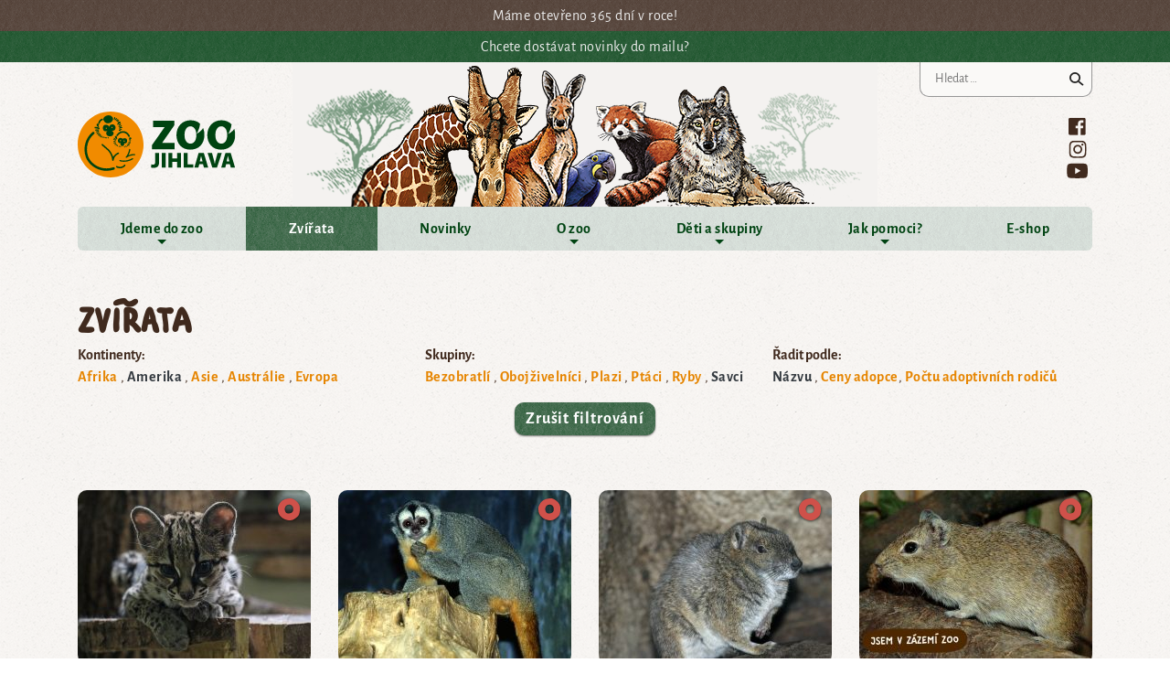

--- FILE ---
content_type: text/html; charset=UTF-8
request_url: https://zoojihlava.cz/zvirata/page/2/?animal_group=savci&zooorder=title&continent=amerika
body_size: 48313
content:
<!doctype html>
<!--[if lte IE 8]> <html lang="cs" class="no-js old-ie"> <![endif]-->
<!--[if gt IE 8]><!-->
<html lang="cs" class="no-js">
  <!--<![endif]-->

  <head>

    <meta http-equiv="X-UA-Compatible" content="IE=edge">
    <meta charset="UTF-8">
    <meta name="viewport" content="width=device-width, initial-scale=1">
    <link rel="profile" href="http://gmpg.org/xfn/11">
    <link rel="pingback" href="https://zoojihlava.cz/xmlrpc.php">
    <meta name='robots' content='max-image-preview:large, noindex,follow' />

	<!-- This site is optimized with the Yoast SEO plugin v16.8 - https://yoast.com/wordpress/plugins/seo/ -->
	<title>Zvířata Archív - Strana 2 z 3 - Zoo Jihlava</title>
	<link rel="canonical" href="https://zoojihlava.cz/zvirata/page/2/" />
	<link rel="prev" href="https://zoojihlava.cz/zvirata/" />
	<link rel="next" href="https://zoojihlava.cz/zvirata/page/3/" />
	<meta property="og:locale" content="cs_CZ" />
	<meta property="og:type" content="website" />
	<meta property="og:title" content="Zvířata Archív - Strana 2 z 3 - Zoo Jihlava" />
	<meta property="og:url" content="https://zoojihlava.cz/zvirata/" />
	<meta property="og:site_name" content="Zoo Jihlava" />
	<meta name="twitter:card" content="summary_large_image" />
	<script type="application/ld+json" class="yoast-schema-graph">{"@context":"https://schema.org","@graph":[{"@type":"WebSite","@id":"https://zoojihlava.cz/#website","url":"https://zoojihlava.cz/","name":"Zoo Jihlava","description":"Jedine\u010dn\u00e1 jako p\u0159\u00edroda","potentialAction":[{"@type":"SearchAction","target":{"@type":"EntryPoint","urlTemplate":"https://zoojihlava.cz/?s={search_term_string}"},"query-input":"required name=search_term_string"}],"inLanguage":"cs"},{"@type":"CollectionPage","@id":"https://zoojihlava.cz/zvirata/page/2/#webpage","url":"https://zoojihlava.cz/zvirata/page/2/","name":"Zv\u00ed\u0159ata Arch\u00edv - Strana 2 z 3 - Zoo Jihlava","isPartOf":{"@id":"https://zoojihlava.cz/#website"},"breadcrumb":{"@id":"https://zoojihlava.cz/zvirata/page/2/#breadcrumb"},"inLanguage":"cs","potentialAction":[{"@type":"ReadAction","target":["https://zoojihlava.cz/zvirata/page/2/"]}]},{"@type":"BreadcrumbList","@id":"https://zoojihlava.cz/zvirata/page/2/#breadcrumb","itemListElement":[{"@type":"ListItem","position":1,"name":"Dom\u016f","item":"https://zoojihlava.cz/"},{"@type":"ListItem","position":2,"name":"Zv\u00ed\u0159ata"}]}]}</script>
	<!-- / Yoast SEO plugin. -->


<link rel='dns-prefetch' href='//maps.googleapis.com' />
<link rel='dns-prefetch' href='//s.w.org' />
<link rel="alternate" type="application/rss+xml" title="Zoo Jihlava &raquo; RSS pro Zvířata" href="https://zoojihlava.cz/zvirata/feed/" />
<link rel='stylesheet' id='wp-block-library-css'  href='https://zoojihlava.cz/wp-includes/css/dist/block-library/style.min.css?ver=5.8.9' type='text/css' media='all' />
<link rel='stylesheet' id='main-css'  href='https://zoojihlava.cz/zoo/themes/zoo/dist/style.css?ver=080158' type='text/css' media='all' />
<script type='text/javascript' src='https://maps.googleapis.com/maps/api/js?key=AIzaSyBdFxBA7J35iU7ARFtkV4Q-0UjmZV65Tj8&#038;ver=5.8.9' id='gmaps-js'></script>
<script type='text/javascript' src='https://zoojihlava.cz/wp-includes/js/jquery/jquery.min.js?ver=3.6.0' id='jquery-core-js'></script>
<script type='text/javascript' src='https://zoojihlava.cz/wp-includes/js/jquery/jquery-migrate.min.js?ver=3.3.2' id='jquery-migrate-js'></script>
<script type='text/javascript' src='https://zoojihlava.cz/zoo/themes/zoo/dist/grunticon.loader.js?ver=080158' id='grunticon-js'></script>
<script type='text/javascript' id='main-js-extra'>
/* <![CDATA[ */
var zooeducation_calendar = {"ajax_url":"https:\/\/zoojihlava.cz\/wp-admin\/admin-ajax.php","zooeducation_page":"138"};
/* ]]> */
</script>
<script type='text/javascript' src='https://zoojihlava.cz/zoo/themes/zoo/dist/main.js?ver=080158' id='main-js'></script>
<link rel="https://api.w.org/" href="https://zoojihlava.cz/wp-json/" /><link rel="EditURI" type="application/rsd+xml" title="RSD" href="https://zoojihlava.cz/xmlrpc.php?rsd" />
<link rel="wlwmanifest" type="application/wlwmanifest+xml" href="https://zoojihlava.cz/wp-includes/wlwmanifest.xml" /> 
<meta name="generator" content="WordPress 5.8.9" />
<link rel="icon" href="https://zoojihlava.cz/zoo/uploads/2019/09/cropped-logo_web_ikona-32x32.png" sizes="32x32" />
<link rel="icon" href="https://zoojihlava.cz/zoo/uploads/2019/09/cropped-logo_web_ikona-192x192.png" sizes="192x192" />
<link rel="apple-touch-icon" href="https://zoojihlava.cz/zoo/uploads/2019/09/cropped-logo_web_ikona-180x180.png" />
<meta name="msapplication-TileImage" content="https://zoojihlava.cz/zoo/uploads/2019/09/cropped-logo_web_ikona-270x270.png" />

    <script>
      grunticon(["https://zoojihlava.cz/zoo/themes/zoo/dist/icons.data.svg.css", "https://zoojihlava.cz/zoo/themes/zoo/dist/icons.data.png.css", "https://zoojihlava.cz/zoo/themes/zoo/dist/icons.fallback.css"], grunticon.svgLoadedCallback);
    </script>

    <script>
      document.documentElement.className =
              document.documentElement.className.replace("no-js", "js");
    </script>

          <script>
        WebFontConfig = {
          custom: {
            families: ['ZOO_Script', 'AlegreyaSans'],
            urls: ['https://zoojihlava.cz/zoo/themes/zoo/webfonts/fonts.css']
          },
          active: function () {
            document.cookie = 'wfont=1; expires=' + (new Date(new Date().getTime() + 86400000)).toGMTString() + '; path=/'
          }
        };
        (function (d) {
          var wf = d.createElement('script'), s = d.scripts[0];
          wf.src = 'https://ajax.googleapis.com/ajax/libs/webfont/1.6.16/webfont.js';
          s.parentNode.insertBefore(wf, s);
        })(document);
      </script>
      <link rel="prefetch" href="https://zoojihlava.cz/zoo/themes/zoo/webfonts/fonts.css">
    
    <link rel="apple-touch-icon" sizes="180x180" href="https://zoojihlava.cz/zoo/themes/zoo/favicon/apple-touch-icon.png">
    <link rel="icon" type="image/png" sizes="32x32" href="https://zoojihlava.cz/zoo/themes/zoo/favicon/favicon-32x32.png">
    <link rel="icon" type="image/png" sizes="16x16" href="https://zoojihlava.cz/zoo/themes/zoo/favicon/favicon-16x16.png">
    <link rel="manifest" href="https://zoojihlava.cz/zoo/themes/zoo/favicon/site.webmanifest">
    <link rel="mask-icon" href="https://zoojihlava.cz/zoo/themes/zoo/favicon/safari-pinned-tab.svg" color="#5bbad5">
    <link rel="shortcut icon" href="https://zoojihlava.cz/zoo/themes/zoo/favicon/favicon.ico">
    <meta name="msapplication-TileColor" content="#da532c">
    <meta name="msapplication-config" content="https://zoojihlava.cz/zoo/themes/zoo/favicon/browserconfig.xml">
    <meta name="theme-color" content="#ffffff">

    
  </head>

  <body class="archive paged post-type-archive post-type-archive-animal paged-2 post-type-paged-2">
    <div class="site">
      <a href="#main" class="sr-only sr-only-focusable">Přejít na hlavní obsah</a>

    <div class="side-banners">
        <a href="https://zoojihlava.cz/dulezite-informace/" class="side-banners__banner">
            <div class="container container--side-banners">
              <p class="side-banners-text">Máme otevřeno 365 dní v roce!</p>
            </div>
        </a>

        <a href="https://zoojihlava.cz/akce/#newsletter-form" class="side-banners__banner side-banners__banner--green">
            <div class="container container--side-banners">
              <p class="side-banners-text">Chcete dostávat novinky do mailu?</p>
            </div>
        </a>
    </div>

      <header class="mb-5 header-background">
        <div class="container">
          <div class="row justify-content-end">
            <div class="col text-right">
              <form role="search" method="get" class="search-form" action="https://zoojihlava.cz/">
				<label>
					<span class="screen-reader-text">Vyhledávání</span>
					<input type="search" class="search-field" placeholder="Hledat &hellip;" value="" name="s" />
				</label>
				<input type="submit" class="search-submit" value="Hledat" />
			</form>            </div>
          </div>

          <div class="row mb-2 align-items-center">
            <div class="col">
              <div class="logo-container">
                                <span class="logo-wrapper my-3">
                  <a href="https://zoojihlava.cz/" class="logo icon-logo">Zoo Jihlava</a>
                </span>
                              </div>
            </div>

            <div class="col text-right">
                              <button class="navbar-toggler" type="button" data-toggle="collapse" data-target="#mainNavbar" aria-controls="bs4navbar" aria-expanded="false" aria-label="Toggle navigation">
                  <span class="mr-1">
                    <svg xmlns="http://www.w3.org/2000/svg" viewBox="0 0 30 30" width="30" height="30" focusable="false"><title>Menu</title><path stroke="currentColor" stroke-width="2" stroke-linecap="round" stroke-miterlimit="10" d="M4 7h22M4 15h22M4 23h22"></path></svg>
                  </span>
                  <span>Menu</span>
                </button>
              
              <div class="social-wrapper">
                <div class="container social-container">
                  <div class="social">
                                                            <div class="social__item"><a href="https://www.facebook.com/zoojihlava/" class="social__icon icon-social-fb" title="Facebook"></a></div>
                    
                                        <div class="social__item"><a href="https://www.instagram.com/zoojihlava/" class="social__icon icon-social-insta" title="Instagram"></a></div>
                    
                    
                    
                                        <div class="social__item"><a href="https://www.youtube.com/channel/UCNQVeurZdLYaCvuEhuUpS3w" class="social__icon icon-social-youtube" title="YouTube"></a></div>
                                      </div>
                </div>
              </div>
            </div>
          </div>

                    <nav class="navbar navbar-expand-lg navbar-light bg-faded p-0">

            <div id="mainNavbar" class="collapse navbar-collapse mt-3 mt-lg-0 align-items-center"><ul id="menu-hlavicka" class="navbar-nav w-100 text-left text-md-center"><li id="menu-item-57" class="menu-item menu-item-type-custom menu-item-object-custom menu-item-has-children menu-item-57 nav-item dropdown"><a href="#" class="nav-link dropdown-toggle" data-toggle="dropdown">Jdeme do zoo</a>
<div class="dropdown-menu">
<a href="https://zoojihlava.cz/dulezite-informace/" class="dropdown-item">Otevírací doba a ceník</a><a href="https://zoojihlava.cz/parkovani/" class="dropdown-item">Parkování</a><a href="https://zoojihlava.cz/akce/" class="dropdown-item">Akce</a><a href="https://zoojihlava.cz/vystavy/" class="dropdown-item">Výstavy</a><a href="https://zoojihlava.cz/komentovana-krmeni/" class="dropdown-item">Komentovaná krmení</a><a href="https://zoojihlava.cz/zazitkove-programy/" class="dropdown-item">Zážitkové programy</a><a href="https://zoojihlava.cz/venkovni-zoo-hra/" class="dropdown-item">Venkovní zoo hra</a><a href="https://zoojihlava.cz/do-zoo-s-pruvodcem/" class="dropdown-item">Do zoo s průvodcem</a><a href="https://zoojihlava.cz/prohlidka-zoolog/" class="dropdown-item">Večerní prohlídky se zoologem</a><a href="https://zoojihlava.cz/audiopruvodce/" class="dropdown-item">Audioprůvodce po zoo</a><a href="https://zoojihlava.cz/mapa-zoo/" class="dropdown-item">Mapa zoo</a><a href="https://zoojihlava.cz/svatba-v-zoo/" class="dropdown-item">Svatba v zoo</a><a href="https://zoojihlava.cz/navstevnicky-servis/" class="dropdown-item">Návštěvnický servis</a><a href="https://zoojihlava.cz/navstevni-rad/" class="dropdown-item">Návštěvní řád</a><a href="https://zoojihlava.cz/casto-kladene-otazky/" class="dropdown-item">Často kladené otázky</a></div>
<li id="menu-item-126" class="menu-item menu-item-type-post_type_archive menu-item-object-animal current-menu-item menu-item-126 nav-item active"><a href="https://zoojihlava.cz/zvirata/" class="nav-link active">Zvířata</a><li id="menu-item-156" class="menu-item menu-item-type-taxonomy menu-item-object-category menu-item-156 nav-item"><a href="https://zoojihlava.cz/zpravy/novinky/" class="nav-link">Novinky</a><li id="menu-item-173" class="menu-item menu-item-type-post_type menu-item-object-page menu-item-has-children menu-item-173 nav-item dropdown"><a href="https://zoojihlava.cz/historie/" class="nav-link dropdown-toggle" data-toggle="dropdown">O zoo</a>
<div class="dropdown-menu">
<a href="https://zoojihlava.cz/historie/" class="dropdown-item">Historie</a><a href="https://zoojihlava.cz/expozice/" class="dropdown-item">Expozice</a><a href="https://zoojihlava.cz/kontakty/" class="dropdown-item">Kontakty</a><a href="https://zoojihlava.cz/zpravy/tiskove-zpravy/" class="dropdown-item">Tiskové zprávy</a><a href="https://zoojihlava.cz/zpravy/vyrocni-zpravy/" class="dropdown-item">Výroční zprávy</a><a href="https://zoojihlava.cz/zachranne-projekty/" class="dropdown-item">Záchranné projekty</a><a href="https://zoojihlava.cz/videa-a-audio-ze-zoo/" class="dropdown-item">Videa a audio ze zoo</a><a href="https://zoojihlava.cz/graficky-manual-logo-zoo/" class="dropdown-item">Grafický manuál, logo a slovo zoo</a><a href="https://zoojihlava.cz/zpravy/poptavkova-a-vyberova-rizeni/" class="dropdown-item">Poptávková a výběrová řízení</a><a href="https://zoojihlava.cz/odkazy/" class="dropdown-item">Odkazy</a><a href="https://zoojihlava.cz/ochrana-osobnich-udaju/" class="dropdown-item">Ochrana osobních údajů</a><a href="https://zoojihlava.cz/informace-k-podavani-oznameni/" class="dropdown-item">Informace k podávání oznámení a námětů na zlepšení</a><a href="https://zoojihlava.cz/chov-zvirat-v-modernich-zoo/" class="dropdown-item">Chov zvířat v moderních zoo</a></div>
<li id="menu-item-51" class="menu-item menu-item-type-custom menu-item-object-custom menu-item-has-children menu-item-51 nav-item dropdown"><a href="#" class="nav-link dropdown-toggle" data-toggle="dropdown">Děti a skupiny</a>
<div class="dropdown-menu">
<a href="https://zoojihlava.cz/podpovrch/" class="dropdown-item">PodpoVRCH</a><a href="https://zoojihlava.cz/zoo-detem/" class="dropdown-item">NouZOOvka</a><a href="https://zoojihlava.cz/vyukove-programy/" class="dropdown-item">Výukové programy</a><a href="https://zoojihlava.cz/krouzky/" class="dropdown-item">Kroužky</a><a href="https://zoojihlava.cz/hratky-podpovrchem/" class="dropdown-item">ON-LINE HRY</a><a href="https://zoojihlava.cz/eaza-kampane/" class="dropdown-item">EAZA kampaně</a><a href="https://zoojihlava.cz/primestske-tabory/" class="dropdown-item">Příměstské tábory</a><a href="https://zoojihlava.cz/seminare-pro-pedagogy/" class="dropdown-item">Semináře pro pedagogy</a><a href="https://zoojihlava.cz/programy-pro-seniory/" class="dropdown-item">Programy pro seniory</a><a href="https://zoojihlava.cz/souteze/" class="dropdown-item">Soutěže</a></div>
<li id="menu-item-172" class="menu-item menu-item-type-post_type menu-item-object-page menu-item-has-children menu-item-172 nav-item dropdown"><a href="https://zoojihlava.cz/jak-pomoci/" class="nav-link dropdown-toggle" data-toggle="dropdown">Jak pomoci?</a>
<div class="dropdown-menu">
<a href="https://zoojihlava.cz/darovani-na-ucet-qr-platba/" class="dropdown-item">Darovaní na účet / QR platba</a><a href="https://zoojihlava.cz/adopce/" class="dropdown-item">Adopce a darování malé částky</a><a href="https://zoojihlava.cz/posli-zvire-na-dovolenou/" class="dropdown-item">Pošli zvíře na dovolenou!</a><a href="https://zoojihlava.cz/adopcni-puzzle-2/" class="dropdown-item">Adopční puzzle</a></div>
<li id="menu-item-53" class="menu-item menu-item-type-custom menu-item-object-custom menu-item-53 nav-item"><a href="//eshop.zoojihlava.cz/" class="nav-link">E-shop</a></ul></div>          </nav>
                  </div>
      </header>

      <main id="main" role="main" class="content">
          <div class="container">
        <h1 class="title mb-0">Zvířata</h1>

        <div class="row mb-5 filter">
            <div class="col-12 col-md-4">
                <strong class="d-block">Kontinenty:</strong>
                <ul class="filter-list">
                                            <li>
                            <a href="/zvirata/page/2/?animal_group=savci&zooorder=title&continent=afrika">Afrika</a>
                        </li>
                                            <li>
                            <a  class="active"href="/zvirata/page/2/?animal_group=savci&zooorder=title">Amerika</a>
                        </li>
                                            <li>
                            <a href="/zvirata/page/2/?animal_group=savci&zooorder=title&continent=asie">Asie</a>
                        </li>
                                            <li>
                            <a href="/zvirata/page/2/?animal_group=savci&zooorder=title&continent=australie">Austrálie</a>
                        </li>
                                            <li>
                            <a href="/zvirata/page/2/?animal_group=savci&zooorder=title&continent=evropa">Evropa</a>
                        </li>
                                    </ul>
            </div>

            <div class="col-12 col-md-4">
                <strong class="d-block">Skupiny:</strong>
                <ul class="filter-list">
                                            <li>
                            <a href="/zvirata/page/2/?animal_group=bezobratli&zooorder=title&continent=amerika">Bezobratlí</a>
                        </li>
                                            <li>
                            <a href="/zvirata/page/2/?animal_group=obojzivelnici&zooorder=title&continent=amerika">Obojživelníci</a>
                        </li>
                                            <li>
                            <a href="/zvirata/page/2/?animal_group=plazi&zooorder=title&continent=amerika">Plazi</a>
                        </li>
                                            <li>
                            <a href="/zvirata/page/2/?animal_group=ptaci&zooorder=title&continent=amerika">Ptáci</a>
                        </li>
                                            <li>
                            <a href="/zvirata/page/2/?animal_group=ryby&zooorder=title&continent=amerika">Ryby</a>
                        </li>
                                            <li>
                            <a  class="active"href="/zvirata/page/2/?zooorder=title&continent=amerika">Savci</a>
                        </li>
                                    </ul>
            </div>

            <div class="col-12 col-md-4">
                <strong class="d-block">Řadit podle:</strong>
                <ul class="filter-list">
                    <li>
                        <a  class="active"href="/zvirata/page/2/?animal_group=savci&continent=amerika">Názvu</a>
                    </li>
                    <li>
                        <a href="/zvirata/page/2/?animal_group=savci&zooorder=adoption_price&continent=amerika">Ceny
                            adopce</a></li>
                    <li>
                        <a href="/zvirata/page/2/?animal_group=savci&zooorder=adoption_count&continent=amerika">Počtu
                            adoptivních rodičů</a></li>
                </ul>
            </div>

                            <div class="col-12 text-center">
                    <p><a href="https://zoojihlava.cz/zvirata/" class="btn btn--small">Zrušit
                            filtrování</a></p>
                </div>
                    </div>

                    <div class="row mb-3">
                                    <div class="col-12 col-sm-4 col-lg-3">
                        <div class="card mb-5 post-434 animal type-animal status-publish has-post-thumbnail hentry">
  <div class="animal-img-wrapper mb-3">
    <noscript><img width="255" height="190" src="https://zoojihlava.cz/zoo/uploads/2018/04/0m0a0461_zmenseno-255x190.jpg" class="img-fluid card-img lazyload" alt="" loading="lazy" srcset="https://zoojihlava.cz/zoo/uploads/2018/04/0m0a0461_zmenseno-255x190.jpg 255w, https://zoojihlava.cz/zoo/uploads/2018/04/0m0a0461_zmenseno-640x480.jpg 640w, https://zoojihlava.cz/zoo/uploads/2018/04/0m0a0461_zmenseno-730x548.jpg 730w" sizes="(max-width: 255px) 100vw, 255px" /></noscript><img width="255" height="190" data-src="https://zoojihlava.cz/zoo/uploads/2018/04/0m0a0461_zmenseno-255x190.jpg" class="img-fluid card-img lazyload" alt="" loading="lazy" data-srcset="https://zoojihlava.cz/zoo/uploads/2018/04/0m0a0461_zmenseno-255x190.jpg 255w, https://zoojihlava.cz/zoo/uploads/2018/04/0m0a0461_zmenseno-640x480.jpg 640w, https://zoojihlava.cz/zoo/uploads/2018/04/0m0a0461_zmenseno-730x548.jpg 730w" sizes="(max-width: 255px) 100vw, 255px" />              <div class="animal-continent-wrapper">
                  <span class="animal-continent icon-continent-amerika" title="Amerika"></span>
              </div>
      </div>

  <div class="card-body">
        <h2 class="title title--sub"><a href="https://zoojihlava.cz/zvire/margay/" title="margay">margay</a></h2>
    
    <div class="card-text d-none d-md-block animal-description">
          </div>
  </div>

  <div class="card-footer mt-1">
    <a href="https://zoojihlava.cz/zvire/margay/">Zobrazit&nbsp;více&nbsp;→</a>
  </div>
</div>                    </div>
                                    <div class="col-12 col-sm-4 col-lg-3">
                        <div class="card mb-5 post-10477 animal type-animal status-publish has-post-thumbnail hentry">
  <div class="animal-img-wrapper mb-3">
    <noscript><img width="255" height="190" src="https://zoojihlava.cz/zoo/uploads/2025/03/mirikina-255x190.jpg" class="img-fluid card-img lazyload" alt="" loading="lazy" srcset="https://zoojihlava.cz/zoo/uploads/2025/03/mirikina-255x190.jpg 255w, https://zoojihlava.cz/zoo/uploads/2025/03/mirikina-640x480.jpg 640w, https://zoojihlava.cz/zoo/uploads/2025/03/mirikina-730x548.jpg 730w" sizes="(max-width: 255px) 100vw, 255px" /></noscript><img width="255" height="190" data-src="https://zoojihlava.cz/zoo/uploads/2025/03/mirikina-255x190.jpg" class="img-fluid card-img lazyload" alt="" loading="lazy" data-srcset="https://zoojihlava.cz/zoo/uploads/2025/03/mirikina-255x190.jpg 255w, https://zoojihlava.cz/zoo/uploads/2025/03/mirikina-640x480.jpg 640w, https://zoojihlava.cz/zoo/uploads/2025/03/mirikina-730x548.jpg 730w" sizes="(max-width: 255px) 100vw, 255px" />              <div class="animal-continent-wrapper">
                  <span class="animal-continent icon-continent-amerika" title="Amerika"></span>
              </div>
      </div>

  <div class="card-body">
        <h2 class="title title--sub"><a href="https://zoojihlava.cz/zvire/mirikina-bolivijska/" title="mirikina bolivijská">mirikina bolivijská</a></h2>
    
    <div class="card-text d-none d-md-block animal-description">
          </div>
  </div>

  <div class="card-footer mt-1">
    <a href="https://zoojihlava.cz/zvire/mirikina-bolivijska/">Zobrazit&nbsp;více&nbsp;→</a>
  </div>
</div>                    </div>
                                    <div class="col-12 col-sm-4 col-lg-3">
                        <div class="card mb-5 post-436 animal type-animal status-publish has-post-thumbnail hentry">
  <div class="animal-img-wrapper mb-3">
    <noscript><img width="255" height="190" src="https://zoojihlava.cz/zoo/uploads/2018/04/moko-skalni-255x190.jpg" class="img-fluid card-img lazyload" alt="" loading="lazy" srcset="https://zoojihlava.cz/zoo/uploads/2018/04/moko-skalni-255x190.jpg 255w, https://zoojihlava.cz/zoo/uploads/2018/04/moko-skalni-640x480.jpg 640w, https://zoojihlava.cz/zoo/uploads/2018/04/moko-skalni-730x548.jpg 730w" sizes="(max-width: 255px) 100vw, 255px" /></noscript><img width="255" height="190" data-src="https://zoojihlava.cz/zoo/uploads/2018/04/moko-skalni-255x190.jpg" class="img-fluid card-img lazyload" alt="" loading="lazy" data-srcset="https://zoojihlava.cz/zoo/uploads/2018/04/moko-skalni-255x190.jpg 255w, https://zoojihlava.cz/zoo/uploads/2018/04/moko-skalni-640x480.jpg 640w, https://zoojihlava.cz/zoo/uploads/2018/04/moko-skalni-730x548.jpg 730w" sizes="(max-width: 255px) 100vw, 255px" />              <div class="animal-continent-wrapper">
                  <span class="animal-continent icon-continent-amerika" title="Amerika"></span>
              </div>
      </div>

  <div class="card-body">
        <h2 class="title title--sub"><a href="https://zoojihlava.cz/zvire/moko-skalni/" title="moko skalní">moko skalní</a></h2>
    
    <div class="card-text d-none d-md-block animal-description">
          </div>
  </div>

  <div class="card-footer mt-1">
    <a href="https://zoojihlava.cz/zvire/moko-skalni/">Zobrazit&nbsp;více&nbsp;→</a>
  </div>
</div>                    </div>
                                    <div class="col-12 col-sm-4 col-lg-3">
                        <div class="card mb-5 post-4655 animal type-animal status-publish has-post-thumbnail hentry">
  <div class="animal-img-wrapper mb-3">
    <noscript><img width="255" height="190" src="https://zoojihlava.cz/zoo/uploads/2019/09/morce-bolivijske-1-255x190.jpg" class="img-fluid card-img lazyload" alt="" loading="lazy" srcset="https://zoojihlava.cz/zoo/uploads/2019/09/morce-bolivijske-1-255x190.jpg 255w, https://zoojihlava.cz/zoo/uploads/2019/09/morce-bolivijske-1-640x480.jpg 640w, https://zoojihlava.cz/zoo/uploads/2019/09/morce-bolivijske-1-730x548.jpg 730w" sizes="(max-width: 255px) 100vw, 255px" /></noscript><img width="255" height="190" data-src="https://zoojihlava.cz/zoo/uploads/2019/09/morce-bolivijske-1-255x190.jpg" class="img-fluid card-img lazyload" alt="" loading="lazy" data-srcset="https://zoojihlava.cz/zoo/uploads/2019/09/morce-bolivijske-1-255x190.jpg 255w, https://zoojihlava.cz/zoo/uploads/2019/09/morce-bolivijske-1-640x480.jpg 640w, https://zoojihlava.cz/zoo/uploads/2019/09/morce-bolivijske-1-730x548.jpg 730w" sizes="(max-width: 255px) 100vw, 255px" />              <div class="animal-continent-wrapper">
                  <span class="animal-continent icon-continent-amerika" title="Amerika"></span>
              </div>
      </div>

  <div class="card-body">
        <h2 class="title title--sub"><a href="https://zoojihlava.cz/zvire/morce-bolivijske/" title="morče bolivijské">morče bolivijské</a></h2>
    
    <div class="card-text d-none d-md-block animal-description">
          </div>
  </div>

  <div class="card-footer mt-1">
    <a href="https://zoojihlava.cz/zvire/morce-bolivijske/">Zobrazit&nbsp;více&nbsp;→</a>
  </div>
</div>                    </div>
                                    <div class="col-12 col-sm-4 col-lg-3">
                        <div class="card mb-5 post-437 animal type-animal status-publish has-post-thumbnail hentry">
  <div class="animal-img-wrapper mb-3">
    <noscript><img width="255" height="190" src="https://zoojihlava.cz/zoo/uploads/2018/04/morce-divoke-1-255x190.jpg" class="img-fluid card-img lazyload" alt="" loading="lazy" srcset="https://zoojihlava.cz/zoo/uploads/2018/04/morce-divoke-1-255x190.jpg 255w, https://zoojihlava.cz/zoo/uploads/2018/04/morce-divoke-1-640x480.jpg 640w, https://zoojihlava.cz/zoo/uploads/2018/04/morce-divoke-1-730x548.jpg 730w" sizes="(max-width: 255px) 100vw, 255px" /></noscript><img width="255" height="190" data-src="https://zoojihlava.cz/zoo/uploads/2018/04/morce-divoke-1-255x190.jpg" class="img-fluid card-img lazyload" alt="" loading="lazy" data-srcset="https://zoojihlava.cz/zoo/uploads/2018/04/morce-divoke-1-255x190.jpg 255w, https://zoojihlava.cz/zoo/uploads/2018/04/morce-divoke-1-640x480.jpg 640w, https://zoojihlava.cz/zoo/uploads/2018/04/morce-divoke-1-730x548.jpg 730w" sizes="(max-width: 255px) 100vw, 255px" />              <div class="animal-continent-wrapper">
                  <span class="animal-continent icon-continent-amerika" title="Amerika"></span>
              </div>
      </div>

  <div class="card-body">
        <h2 class="title title--sub"><a href="https://zoojihlava.cz/zvire/morce-divoke/" title="morče divoké">morče divoké</a></h2>
    
    <div class="card-text d-none d-md-block animal-description">
          </div>
  </div>

  <div class="card-footer mt-1">
    <a href="https://zoojihlava.cz/zvire/morce-divoke/">Zobrazit&nbsp;více&nbsp;→</a>
  </div>
</div>                    </div>
                                    <div class="col-12 col-sm-4 col-lg-3">
                        <div class="card mb-5 post-438 animal type-animal status-publish has-post-thumbnail hentry">
  <div class="animal-img-wrapper mb-3">
    <noscript><img width="255" height="190" src="https://zoojihlava.cz/zoo/uploads/2018/04/morcata-255x190.jpg" class="img-fluid card-img lazyload" alt="" loading="lazy" srcset="https://zoojihlava.cz/zoo/uploads/2018/04/morcata-255x190.jpg 255w, https://zoojihlava.cz/zoo/uploads/2018/04/morcata-640x480.jpg 640w, https://zoojihlava.cz/zoo/uploads/2018/04/morcata-730x548.jpg 730w" sizes="(max-width: 255px) 100vw, 255px" /></noscript><img width="255" height="190" data-src="https://zoojihlava.cz/zoo/uploads/2018/04/morcata-255x190.jpg" class="img-fluid card-img lazyload" alt="" loading="lazy" data-srcset="https://zoojihlava.cz/zoo/uploads/2018/04/morcata-255x190.jpg 255w, https://zoojihlava.cz/zoo/uploads/2018/04/morcata-640x480.jpg 640w, https://zoojihlava.cz/zoo/uploads/2018/04/morcata-730x548.jpg 730w" sizes="(max-width: 255px) 100vw, 255px" />              <div class="animal-continent-wrapper">
                  <span class="animal-continent icon-continent-afrika" title="Afrika"></span>
                  <span class="animal-continent icon-continent-amerika" title="Amerika"></span>
                  <span class="animal-continent icon-continent-asie" title="Asie"></span>
                  <span class="animal-continent icon-continent-australie" title="Austrálie"></span>
                  <span class="animal-continent icon-continent-evropa" title="Evropa"></span>
              </div>
      </div>

  <div class="card-body">
        <h2 class="title title--sub"><a href="https://zoojihlava.cz/zvire/morce-domaci/" title="morče domácí – cuy">morče domácí – cuy</a></h2>
    
    <div class="card-text d-none d-md-block animal-description">
          </div>
  </div>

  <div class="card-footer mt-1">
    <a href="https://zoojihlava.cz/zvire/morce-domaci/">Zobrazit&nbsp;více&nbsp;→</a>
  </div>
</div>                    </div>
                                    <div class="col-12 col-sm-4 col-lg-3">
                        <div class="card mb-5 post-3334 animal type-animal status-publish has-post-thumbnail hentry">
  <div class="animal-img-wrapper mb-3">
    <noscript><img width="255" height="190" src="https://zoojihlava.cz/zoo/uploads/2019/09/mor4e-uruguayske-255x190.jpg" class="img-fluid card-img lazyload" alt="" loading="lazy" srcset="https://zoojihlava.cz/zoo/uploads/2019/09/mor4e-uruguayske-255x190.jpg 255w, https://zoojihlava.cz/zoo/uploads/2019/09/mor4e-uruguayske-640x480.jpg 640w, https://zoojihlava.cz/zoo/uploads/2019/09/mor4e-uruguayske-730x548.jpg 730w" sizes="(max-width: 255px) 100vw, 255px" /></noscript><img width="255" height="190" data-src="https://zoojihlava.cz/zoo/uploads/2019/09/mor4e-uruguayske-255x190.jpg" class="img-fluid card-img lazyload" alt="" loading="lazy" data-srcset="https://zoojihlava.cz/zoo/uploads/2019/09/mor4e-uruguayske-255x190.jpg 255w, https://zoojihlava.cz/zoo/uploads/2019/09/mor4e-uruguayske-640x480.jpg 640w, https://zoojihlava.cz/zoo/uploads/2019/09/mor4e-uruguayske-730x548.jpg 730w" sizes="(max-width: 255px) 100vw, 255px" />              <div class="animal-continent-wrapper">
                  <span class="animal-continent icon-continent-amerika" title="Amerika"></span>
              </div>
      </div>

  <div class="card-body">
        <h2 class="title title--sub"><a href="https://zoojihlava.cz/zvire/morce-uruguayske/" title="morče uruguayské">morče uruguayské</a></h2>
    
    <div class="card-text d-none d-md-block animal-description">
          </div>
  </div>

  <div class="card-footer mt-1">
    <a href="https://zoojihlava.cz/zvire/morce-uruguayske/">Zobrazit&nbsp;více&nbsp;→</a>
  </div>
</div>                    </div>
                                    <div class="col-12 col-sm-4 col-lg-3">
                        <div class="card mb-5 post-441 animal type-animal status-publish has-post-thumbnail hentry">
  <div class="animal-img-wrapper mb-3">
    <noscript><img width="255" height="190" src="https://zoojihlava.cz/zoo/uploads/2018/04/nosal_zazemi-255x190.jpg" class="img-fluid card-img lazyload" alt="" loading="lazy" srcset="https://zoojihlava.cz/zoo/uploads/2018/04/nosal_zazemi-255x190.jpg 255w, https://zoojihlava.cz/zoo/uploads/2018/04/nosal_zazemi-640x480.jpg 640w, https://zoojihlava.cz/zoo/uploads/2018/04/nosal_zazemi-730x548.jpg 730w" sizes="(max-width: 255px) 100vw, 255px" /></noscript><img width="255" height="190" data-src="https://zoojihlava.cz/zoo/uploads/2018/04/nosal_zazemi-255x190.jpg" class="img-fluid card-img lazyload" alt="" loading="lazy" data-srcset="https://zoojihlava.cz/zoo/uploads/2018/04/nosal_zazemi-255x190.jpg 255w, https://zoojihlava.cz/zoo/uploads/2018/04/nosal_zazemi-640x480.jpg 640w, https://zoojihlava.cz/zoo/uploads/2018/04/nosal_zazemi-730x548.jpg 730w" sizes="(max-width: 255px) 100vw, 255px" />              <div class="animal-continent-wrapper">
                  <span class="animal-continent icon-continent-amerika" title="Amerika"></span>
              </div>
      </div>

  <div class="card-body">
        <h2 class="title title--sub"><a href="https://zoojihlava.cz/zvire/nosal-belohuby/" title="nosál bělohubý">nosál bělohubý</a></h2>
    
    <div class="card-text d-none d-md-block animal-description">
          </div>
  </div>

  <div class="card-footer mt-1">
    <a href="https://zoojihlava.cz/zvire/nosal-belohuby/">Zobrazit&nbsp;více&nbsp;→</a>
  </div>
</div>                    </div>
                                    <div class="col-12 col-sm-4 col-lg-3">
                        <div class="card mb-5 post-5968 animal type-animal status-publish has-post-thumbnail hentry">
  <div class="animal-img-wrapper mb-3">
    <noscript><img width="255" height="190" src="https://zoojihlava.cz/zoo/uploads/2022/02/paka-nizninna-255x190.jpg" class="img-fluid card-img lazyload" alt="" loading="lazy" srcset="https://zoojihlava.cz/zoo/uploads/2022/02/paka-nizninna-255x190.jpg 255w, https://zoojihlava.cz/zoo/uploads/2022/02/paka-nizninna-640x480.jpg 640w, https://zoojihlava.cz/zoo/uploads/2022/02/paka-nizninna-730x548.jpg 730w" sizes="(max-width: 255px) 100vw, 255px" /></noscript><img width="255" height="190" data-src="https://zoojihlava.cz/zoo/uploads/2022/02/paka-nizninna-255x190.jpg" class="img-fluid card-img lazyload" alt="" loading="lazy" data-srcset="https://zoojihlava.cz/zoo/uploads/2022/02/paka-nizninna-255x190.jpg 255w, https://zoojihlava.cz/zoo/uploads/2022/02/paka-nizninna-640x480.jpg 640w, https://zoojihlava.cz/zoo/uploads/2022/02/paka-nizninna-730x548.jpg 730w" sizes="(max-width: 255px) 100vw, 255px" />              <div class="animal-continent-wrapper">
                  <span class="animal-continent icon-continent-amerika" title="Amerika"></span>
              </div>
      </div>

  <div class="card-body">
        <h2 class="title title--sub"><a href="https://zoojihlava.cz/zvire/paka-nizinna/" title="PAKA NÍŽINNÁ">PAKA NÍŽINNÁ</a></h2>
    
    <div class="card-text d-none d-md-block animal-description">
          </div>
  </div>

  <div class="card-footer mt-1">
    <a href="https://zoojihlava.cz/zvire/paka-nizinna/">Zobrazit&nbsp;více&nbsp;→</a>
  </div>
</div>                    </div>
                                    <div class="col-12 col-sm-4 col-lg-3">
                        <div class="card mb-5 post-448 animal type-animal status-publish has-post-thumbnail hentry">
  <div class="animal-img-wrapper mb-3">
    <noscript><img width="255" height="190" src="https://zoojihlava.cz/zoo/uploads/2018/04/pasovec-zazemi-255x190.jpg" class="img-fluid card-img lazyload" alt="" loading="lazy" srcset="https://zoojihlava.cz/zoo/uploads/2018/04/pasovec-zazemi-255x190.jpg 255w, https://zoojihlava.cz/zoo/uploads/2018/04/pasovec-zazemi-640x480.jpg 640w, https://zoojihlava.cz/zoo/uploads/2018/04/pasovec-zazemi-730x548.jpg 730w" sizes="(max-width: 255px) 100vw, 255px" /></noscript><img width="255" height="190" data-src="https://zoojihlava.cz/zoo/uploads/2018/04/pasovec-zazemi-255x190.jpg" class="img-fluid card-img lazyload" alt="" loading="lazy" data-srcset="https://zoojihlava.cz/zoo/uploads/2018/04/pasovec-zazemi-255x190.jpg 255w, https://zoojihlava.cz/zoo/uploads/2018/04/pasovec-zazemi-640x480.jpg 640w, https://zoojihlava.cz/zoo/uploads/2018/04/pasovec-zazemi-730x548.jpg 730w" sizes="(max-width: 255px) 100vw, 255px" />              <div class="animal-continent-wrapper">
                  <span class="animal-continent icon-continent-amerika" title="Amerika"></span>
              </div>
      </div>

  <div class="card-body">
        <h2 class="title title--sub"><a href="https://zoojihlava.cz/zvire/pasovec-kulovity/" title="pásovec kulovitý">pásovec kulovitý</a></h2>
    
    <div class="card-text d-none d-md-block animal-description">
          </div>
  </div>

  <div class="card-footer mt-1">
    <a href="https://zoojihlava.cz/zvire/pasovec-kulovity/">Zobrazit&nbsp;více&nbsp;→</a>
  </div>
</div>                    </div>
                                    <div class="col-12 col-sm-4 col-lg-3">
                        <div class="card mb-5 post-449 animal type-animal status-publish has-post-thumbnail hentry">
  <div class="animal-img-wrapper mb-3">
    <noscript><img width="255" height="190" src="https://zoojihlava.cz/zoo/uploads/2018/04/pekari-wagneruv-255x190.jpg" class="img-fluid card-img lazyload" alt="" loading="lazy" srcset="https://zoojihlava.cz/zoo/uploads/2018/04/pekari-wagneruv-255x190.jpg 255w, https://zoojihlava.cz/zoo/uploads/2018/04/pekari-wagneruv-640x480.jpg 640w, https://zoojihlava.cz/zoo/uploads/2018/04/pekari-wagneruv-730x548.jpg 730w" sizes="(max-width: 255px) 100vw, 255px" /></noscript><img width="255" height="190" data-src="https://zoojihlava.cz/zoo/uploads/2018/04/pekari-wagneruv-255x190.jpg" class="img-fluid card-img lazyload" alt="" loading="lazy" data-srcset="https://zoojihlava.cz/zoo/uploads/2018/04/pekari-wagneruv-255x190.jpg 255w, https://zoojihlava.cz/zoo/uploads/2018/04/pekari-wagneruv-640x480.jpg 640w, https://zoojihlava.cz/zoo/uploads/2018/04/pekari-wagneruv-730x548.jpg 730w" sizes="(max-width: 255px) 100vw, 255px" />              <div class="animal-continent-wrapper">
                  <span class="animal-continent icon-continent-amerika" title="Amerika"></span>
              </div>
      </div>

  <div class="card-body">
        <h2 class="title title--sub"><a href="https://zoojihlava.cz/zvire/pekari-wagneruv/" title="pekari Wagnerův">pekari Wagnerův</a></h2>
    
    <div class="card-text d-none d-md-block animal-description">
          </div>
  </div>

  <div class="card-footer mt-1">
    <a href="https://zoojihlava.cz/zvire/pekari-wagneruv/">Zobrazit&nbsp;více&nbsp;→</a>
  </div>
</div>                    </div>
                                    <div class="col-12 col-sm-4 col-lg-3">
                        <div class="card mb-5 post-450 animal type-animal status-publish has-post-thumbnail hentry">
  <div class="animal-img-wrapper mb-3">
    <noscript><img width="255" height="190" src="https://zoojihlava.cz/zoo/uploads/2018/04/sh2-11_web-255x190.jpg" class="img-fluid card-img lazyload" alt="" loading="lazy" srcset="https://zoojihlava.cz/zoo/uploads/2018/04/sh2-11_web-255x190.jpg 255w, https://zoojihlava.cz/zoo/uploads/2018/04/sh2-11_web-640x480.jpg 640w, https://zoojihlava.cz/zoo/uploads/2018/04/sh2-11_web-730x548.jpg 730w" sizes="(max-width: 255px) 100vw, 255px" /></noscript><img width="255" height="190" data-src="https://zoojihlava.cz/zoo/uploads/2018/04/sh2-11_web-255x190.jpg" class="img-fluid card-img lazyload" alt="" loading="lazy" data-srcset="https://zoojihlava.cz/zoo/uploads/2018/04/sh2-11_web-255x190.jpg 255w, https://zoojihlava.cz/zoo/uploads/2018/04/sh2-11_web-640x480.jpg 640w, https://zoojihlava.cz/zoo/uploads/2018/04/sh2-11_web-730x548.jpg 730w" sizes="(max-width: 255px) 100vw, 255px" />              <div class="animal-continent-wrapper">
                  <span class="animal-continent icon-continent-amerika" title="Amerika"></span>
              </div>
      </div>

  <div class="card-body">
        <h2 class="title title--sub"><a href="https://zoojihlava.cz/zvire/pes-pralesni/" title="pes pralesní">pes pralesní</a></h2>
    
    <div class="card-text d-none d-md-block animal-description">
          </div>
  </div>

  <div class="card-footer mt-1">
    <a href="https://zoojihlava.cz/zvire/pes-pralesni/">Zobrazit&nbsp;více&nbsp;→</a>
  </div>
</div>                    </div>
                            </div>

            <div class='wp-pagenavi' role='navigation'>
<span class='pages'>2. stránka z celkem 3</span><a class="previouspostslink" rel="prev" aria-label="Previous Page" href="https://zoojihlava.cz/zvirata/?animal_group=savci&#038;zooorder=title&#038;continent=amerika">←</a><a class="page smaller" title="Stránka 1" href="https://zoojihlava.cz/zvirata/?animal_group=savci&#038;zooorder=title&#038;continent=amerika">1</a><span aria-current='page' class='current'>2</span><a class="page larger" title="Stránka 3" href="https://zoojihlava.cz/zvirata/page/3/?animal_group=savci&#038;zooorder=title&#038;continent=amerika">3</a><a class="nextpostslink" rel="next" aria-label="Next Page" href="https://zoojihlava.cz/zvirata/page/3/?animal_group=savci&#038;zooorder=title&#038;continent=amerika">→</a>
</div>
            </div>
</main><!-- /.content -->

<footer class="bg-white mt-5 pb-5">
  <div class="container">
    <div class="footer row py-4">
      <div class="col-12 col-md-3">
        <h2 class="footer-title">Kontakt:</h2>

        <p><strong>Zoologická zahrada Jihlava, příspěvková organizace</strong><br />
Březinovy sady 5642/10<br />
586 01 Jihlava 1</p>
<p><strong>Email</strong>: <a href="mailto:info@zoojihlava.cz">info@zoojihlava.cz</a></p>
<p><strong>Tel</strong>: <a href="tel:00420565596999">+420 565 596 999</a></p>

        <p><a href="https://zoojihlava.cz/kontakty/">Více kontaktů</a></p>
      </div>

      <div class="col-12 col-md-4">
        <div class="row align-items-center">
          <div class="col-auto mb-3">
            <h2 class="footer-title">Zřizovatel</h2>
            <div class="row">              
                              <div class="col">
                  <noscript><img width="134" height="47" src="https://zoojihlava.cz/zoo/uploads/2018/04/footer-partner5.png" class="img-fluid mr-gutter lazyload" alt="" loading="lazy" /></noscript><img width="134" height="47" data-src="https://zoojihlava.cz/zoo/uploads/2018/04/footer-partner5.png" class="img-fluid mr-gutter lazyload" alt="" loading="lazy" />                </div>
                          </div>
          </div>
          <div class="col-auto mb-3">
            <h2 class="footer-title">Partner</h2>
            <div class="row">
                              <div class="col">
                  <noscript><img width="110" height="45" src="https://zoojihlava.cz/zoo/uploads/2018/04/footer-partner6.png" class="img-fluid lazyload" alt="" loading="lazy" sizes="full" /></noscript><img width="110" height="45" data-src="https://zoojihlava.cz/zoo/uploads/2018/04/footer-partner6.png" class="img-fluid lazyload" alt="" loading="lazy" sizes="full" />                </div>
                          </div>
          </div>
        </div>

        <div class="row">
          <div class="col-12 col-md-auto mb-3">
            <h2 class="footer-title">Hlavní partner</h2>
                          <noscript><img width="74" height="21" src="https://zoojihlava.cz/zoo/uploads/2019/09/partner.jpg" class="img-fluid lazyload" alt="" loading="lazy" sizes="full" /></noscript><img width="74" height="21" data-src="https://zoojihlava.cz/zoo/uploads/2019/09/partner.jpg" class="img-fluid lazyload" alt="" loading="lazy" sizes="full" />                      </div>
          <div class="col-12 col-md-auto mb-3">
            <h2 class="footer-title">Významný partner</h2>
            <div class="row align-items-center">
                              <div class="col-auto">
                  <noscript><img width="74" height="21" src="https://zoojihlava.cz/zoo/uploads/2019/09/partner.jpg" class="img-fluid lazyload" alt="" loading="lazy" sizes="full" /></noscript><img width="74" height="21" data-src="https://zoojihlava.cz/zoo/uploads/2019/09/partner.jpg" class="img-fluid lazyload" alt="" loading="lazy" sizes="full" />                </div>
                          </div>
          </div>
        </div>
      </div>

      <div class="col-12 col-md-5">
        <h2 class="footer-title">Jsme členem:</h2>
        <div class="row align-items-center">
                              <div class="col-auto">
                  <noscript><img width="62" height="90" src="https://zoojihlava.cz/zoo/uploads/2018/04/footer-organization1.png" class="img-fluid lazyload" alt="" loading="lazy" sizes="full" /></noscript><img width="62" height="90" data-src="https://zoojihlava.cz/zoo/uploads/2018/04/footer-organization1.png" class="img-fluid lazyload" alt="" loading="lazy" sizes="full" />                </div>
                              <div class="col-auto">
                  <noscript><img width="80" height="95" src="https://zoojihlava.cz/zoo/uploads/2018/04/footer-organization3-e1524570305812.png" class="img-fluid lazyload" alt="" loading="lazy" sizes="full" /></noscript><img width="80" height="95" data-src="https://zoojihlava.cz/zoo/uploads/2018/04/footer-organization3-e1524570305812.png" class="img-fluid lazyload" alt="" loading="lazy" sizes="full" />                </div>
                              <div class="col-auto">
                  <noscript><img width="77" height="70" src="https://zoojihlava.cz/zoo/uploads/2018/04/logo_cpsg-1.png" class="img-fluid lazyload" alt="" loading="lazy" sizes="full" /></noscript><img width="77" height="70" data-src="https://zoojihlava.cz/zoo/uploads/2018/04/logo_cpsg-1.png" class="img-fluid lazyload" alt="" loading="lazy" sizes="full" />                </div>
                              <div class="col-auto">
                  <noscript><img width="83" height="68" src="https://zoojihlava.cz/zoo/uploads/2018/04/logo_ize-1-e1524571218660.jpg" class="img-fluid lazyload" alt="" loading="lazy" sizes="full" /></noscript><img width="83" height="68" data-src="https://zoojihlava.cz/zoo/uploads/2018/04/logo_ize-1-e1524571218660.jpg" class="img-fluid lazyload" alt="" loading="lazy" sizes="full" />                </div>
                      </div>
      </div>
    </div>
  </div>
  <div class="container text-center py-2">
    <p class="mb-0">Webové stránky vytvořil <a href="https://jbrychta.cz/">Jiří Brychta</a> ve spolupráci s grafickým studiem <a href="http://www.dizen.cz/">Dizen</a>. Informace o <a href="https://zoojihlava.cz/souhlas-s-poskytnutim-osobnich-udaju/">správě osobních údajů</a>.</p>
  </div>
</footer>
</div><!-- /.site -->
</body>
<script type='text/javascript' src='https://zoojihlava.cz/wp-includes/js/wp-embed.min.js?ver=5.8.9' id='wp-embed-js'></script>

</html>

--- FILE ---
content_type: text/css
request_url: https://zoojihlava.cz/zoo/themes/zoo/dist/icons.data.svg.css
body_size: 135881
content:
.icon-archive:after,
.icon-archive { background-image: url('data:image/svg+xml;charset%3DUS-ASCII,%3Csvg%20width%3D%2224%22%20height%3D%2224%22%20xmlns%3D%22http%3A%2F%2Fwww.w3.org%2F2000%2Fsvg%22%3E%3Cg%20fill%3D%22none%22%20fill-rule%3D%22evenodd%22%3E%3Cg%20transform%3D%22translate%282%203%29%22%20fill%3D%22%23402A1E%22%3E%3Crect%20width%3D%223%22%20height%3D%223%22%20rx%3D%221%22%2F%3E%3Crect%20x%3D%225%22%20width%3D%2215%22%20height%3D%223%22%20rx%3D%221%22%2F%3E%3Crect%20x%3D%225%22%20y%3D%225%22%20width%3D%2215%22%20height%3D%223%22%20rx%3D%221%22%2F%3E%3Crect%20x%3D%225%22%20y%3D%2210%22%20width%3D%2215%22%20height%3D%223%22%20rx%3D%221%22%2F%3E%3Crect%20x%3D%225%22%20y%3D%2215%22%20width%3D%2215%22%20height%3D%223%22%20rx%3D%221%22%2F%3E%3Crect%20y%3D%225%22%20width%3D%223%22%20height%3D%223%22%20rx%3D%221%22%2F%3E%3Crect%20y%3D%2210%22%20width%3D%223%22%20height%3D%223%22%20rx%3D%221%22%2F%3E%3Crect%20y%3D%2215%22%20width%3D%223%22%20height%3D%223%22%20rx%3D%221%22%2F%3E%3C%2Fg%3E%3Cpath%20d%3D%22M0%200h24v24H0z%22%2F%3E%3C%2Fg%3E%3C%2Fsvg%3E'); background-repeat: no-repeat; }

.icon-author:after,
.icon-author { background-image: url('data:image/svg+xml;charset%3DUS-ASCII,%3Csvg%20width%3D%2213%22%20height%3D%2213%22%20xmlns%3D%22http%3A%2F%2Fwww.w3.org%2F2000%2Fsvg%22%3E%3Cg%20fill%3D%22%23402A1E%22%20fill-rule%3D%22evenodd%22%3E%3Cpath%20d%3D%22M3.066%208.797A5.477%205.477%200%20006.5%2010c1.283%200%202.464-.44%203.4-1.176%201.824.933%203.037%202.534%203.037%204.138L0%2013c0-1.626%201.219-3.264%203.066-4.203z%22%2F%3E%3Cpath%20d%3D%22M6.5%209C8.838%209%2011%207.548%2011%204.5%2011%202.055%209.417%200%205.5%200%203.284%200%202%202.015%202%204.5S4.107%209%206.5%209z%22%2F%3E%3C%2Fg%3E%3C%2Fsvg%3E'); background-repeat: no-repeat; }

.icon-business-hours:after,
.icon-business-hours { background-image: url('data:image/svg+xml;charset%3DUS-ASCII,%3Csvg%20width%3D%2229%22%20height%3D%2230%22%20xmlns%3D%22http%3A%2F%2Fwww.w3.org%2F2000%2Fsvg%22%3E%3Cg%20fill%3D%22%23402A1E%22%20fill-rule%3D%22evenodd%22%3E%3Cpath%20d%3D%22M24.978%2019.78c-.577%201.388-1.304%202.734-2.35%203.782-1.045%201.046-2.418%201.711-3.805%202.288-1.34.557-2.77.972-4.308.972-1.537%200-2.969-.415-4.309-.972a11.206%2011.206%200%2001-3.646-2.447c-1.048-1.045-2.058-2.182-2.635-3.57-.557-1.34-.619-2.847-.619-4.384%200-1.54.053-3.051.61-4.391.577-1.387%201.623-2.495%202.668-3.54C7.63%206.47%208.743%205.433%2010.13%204.858c1.34-.556%202.848-.91%204.385-.91s3.033.386%204.37.943c1.387.577%202.68%201.414%203.729%202.46%201.045%201.045%201.787%202.376%202.364%203.763.557%201.34%201.022%202.795%201.022%204.335%200%201.537-.465%202.992-1.022%204.332m3.123-8.92c-.477-1.464-.968-2.941-1.858-4.157-.896-1.23-2.158-2.144-3.389-3.04-1.219-.887-2.475-1.803-3.938-2.277C17.502.924%2015.955.9%2014.393.9c-1.565%200-3.031.276-4.445.736-1.46.477-2.827%201.102-4.046%201.99-1.23.895-2.275%201.986-3.17%203.216C1.844%208.062%201.036%209.356.559%2010.82.099%2012.233%200%2013.749%200%2015.313c0%201.565.05%203.095.512%204.509.474%201.463%201.292%202.772%202.179%203.99.896%201.231%201.861%202.456%203.092%203.352%201.219.887%202.638%201.547%204.101%202.024%201.414.46%202.944.67%204.509.67%201.562%200%203.033-.39%204.447-.85%201.463-.477%202.915-.992%204.133-1.882%201.23-.896%202.249-2.065%203.145-3.296.887-1.219%201.69-2.542%202.167-4.002.46-1.414.715-2.95.715-4.515%200-1.564-.439-3.042-.899-4.453%22%2F%3E%3Cpath%20d%3D%22M16.036%2013.527c.038-.545.079-1.07.079-2.158%200-2.097.006-2.097.006-4.19%200-.79-.638-1.366-1.427-1.366-.786%200-1.239.577-1.239%201.366%200%202.093-.11%202.093-.11%204.19%200%201.1-.008%201.621-.014%202.172-.569.424-.957%201.07-.957%201.83%200%20.174.06.328.098.49-1.186%201.056-1.545%201.453-3.36%203.01-.592.508-.833%201.384-.326%201.975.508.592%201.537.638%202.129.13%201.958-1.675%202.184-2.047%203.602-3.317.06.003.116.035.177.035a2.32%202.32%200%20002.323-2.323c0-.771-.4-1.42-.98-1.844%22%2F%3E%3C%2Fg%3E%3C%2Fsvg%3E'); background-repeat: no-repeat; }

.icon-calendar-google:after,
.icon-calendar-google { background-image: url('data:image/svg+xml;charset%3DUS-ASCII,%3Csvg%20width%3D%2224%22%20height%3D%2224%22%20xmlns%3D%22http%3A%2F%2Fwww.w3.org%2F2000%2Fsvg%22%3E%3Cg%20fill%3D%22none%22%20fill-rule%3D%22evenodd%22%3E%3Cpath%20d%3D%22M1.86%201.69V4.82h19.28V1.69c0-.382-.321-.691-.717-.691H2.577a.704.704%200%2000-.717.69zm14.808.24c.439%200%20.794.342.794.765s-.355.766-.794.766c-.438%200-.794-.343-.794-.766s.356-.765.794-.765zm-10.336%200c.438%200%20.794.342.794.765s-.356.766-.794.766c-.439%200-.794-.343-.794-.766s.355-.765.794-.765zM1%207.15l.86%205.49v8.669c0%20.382.321.691.717.691h17.846c.396%200%20.717-.31.717-.69V12.64L22%207.15a.704.704%200%2000-.717-.69H1.717A.704.704%200%20001%207.15zm12.312%202.99l3.137-.317V18.5h-1.206v-7.484l-1.931.017v-.893zM5.83%2016.28l.012-.036h1.145c0%20.415.156.765.466%201.049.311.284.712.426%201.204.426.487%200%20.87-.146%201.15-.438.281-.292.421-.673.421-1.143%200-.536-.129-.937-.387-1.204-.258-.266-.663-.4-1.215-.4H7.64v-.898h.987c.536%200%20.915-.128%201.136-.385.221-.257.332-.616.332-1.078%200-.43-.12-.778-.362-1.043-.242-.264-.6-.396-1.076-.396-.463%200-.845.138-1.148.414a1.345%201.345%200%2000-.454%201.037H5.91l-.018-.035c-.02-.643.231-1.19.755-1.645.524-.454%201.194-.682%202.01-.682.825%200%201.47.201%201.938.602.467.402.7.992.7%201.772%200%20.4-.108.763-.325%201.092-.218.33-.521.586-.911.77.446.172.787.434%201.02.784.234.35.35.775.35%201.272%200%20.783-.256%201.397-.77%201.842-.514.444-1.181.667-2.001.667-.756%200-1.421-.215-1.996-.644-.574-.429-.852-.996-.831-1.7z%22%20fill%3D%22%23402A1E%22%20fill-rule%3D%22nonzero%22%2F%3E%3Cpath%20d%3D%22M0%200h24v24H0z%22%2F%3E%3C%2Fg%3E%3C%2Fsvg%3E'); background-repeat: no-repeat; }

.icon-calendar:after,
.icon-calendar { background-image: url('data:image/svg+xml;charset%3DUS-ASCII,%3Csvg%20width%3D%2213%22%20height%3D%2214%22%20xmlns%3D%22http%3A%2F%2Fwww.w3.org%2F2000%2Fsvg%22%3E%3Cg%20stroke%3D%22%23402A1E%22%20fill%3D%22none%22%20fill-rule%3D%22evenodd%22%3E%3Cpath%20d%3D%22M.5.5h12v13H.5z%22%2F%3E%3Cpath%20d%3D%22M1.5%204.5h11M1.5%207.5h11M1.5%2010.5h11M3.5%204.5v9M6.5%204.5v9M9.5%204.5v9M2.5%202.5h5%22%20stroke-linecap%3D%22square%22%2F%3E%3C%2Fg%3E%3C%2Fsvg%3E'); background-repeat: no-repeat; }

.icon-continent-afrika:after,
.icon-continent-afrika { background-image: url('data:image/svg+xml;charset%3DUS-ASCII,%3Csvg%20width%3D%2228%22%20height%3D%2228%22%20xmlns%3D%22http%3A%2F%2Fwww.w3.org%2F2000%2Fsvg%22%20xmlns%3Axlink%3D%22http%3A%2F%2Fwww.w3.org%2F1999%2Fxlink%22%3E%3Cdefs%3E%3Cfilter%20x%3D%22-14.6%25%22%20y%3D%22-10.4%25%22%20width%3D%22129.2%25%22%20height%3D%22129.2%25%22%20filterUnits%3D%22objectBoundingBox%22%20id%3D%22a%22%3E%3CfeOffset%20dy%3D%221%22%20in%3D%22SourceAlpha%22%20result%3D%22shadowOffsetOuter1%22%2F%3E%3CfeGaussianBlur%20stdDeviation%3D%221%22%20in%3D%22shadowOffsetOuter1%22%20result%3D%22shadowBlurOuter1%22%2F%3E%3CfeColorMatrix%20values%3D%220%200%200%200%200%200%200%200%200%200%200%200%200%200%200%200%200%200%200.5%200%22%20in%3D%22shadowBlurOuter1%22%2F%3E%3C%2Ffilter%3E%3Cpath%20d%3D%22M36.074%2034.067c-.689%202.41-3.086%202.928-5.145%202.584h-.17c-.345-.088-.26-.088-.086-.088-2.659-.43-3.26-4.135-2.914-5.775.514-2.494%203.6-3.79%205.742-3.272%203.002.688%203.087%204.739%202.573%206.55m7.884-3.708c0-.601-.17-1.721-.685-3.1-1.454-3.876-4.2-6.119-7.63-6.893-2.83-.693-6.256-.348-8.572.6C24.499%2022%2021.844%2024.496%2020.813%2027c-.942%202.413-1.115%205.947-.257%208.878.858%202.928%202.913%205.858%206.085%207.236%202.146.86%203.857.948%207.544.86%204.114-.083%207.887-2.667%209.26-6.719.601-1.896.601-3.103.513-6.896%22%20id%3D%22b%22%2F%3E%3C%2Fdefs%3E%3Cg%20transform%3D%22translate%28-18%20-19%29%22%20fill%3D%22none%22%20fill-rule%3D%22evenodd%22%3E%3Cuse%20fill%3D%22%23000%22%20filter%3D%22url%28%23a%29%22%20xlink%3Ahref%3D%22%23b%22%2F%3E%3Cuse%20fill%3D%22%234C4947%22%20xlink%3Ahref%3D%22%23b%22%2F%3E%3C%2Fg%3E%3C%2Fsvg%3E'); background-repeat: no-repeat; }

.icon-continent-amerika:after,
.icon-continent-amerika { background-image: url('data:image/svg+xml;charset%3DUS-ASCII,%3Csvg%20width%3D%2228%22%20height%3D%2228%22%20xmlns%3D%22http%3A%2F%2Fwww.w3.org%2F2000%2Fsvg%22%20xmlns%3Axlink%3D%22http%3A%2F%2Fwww.w3.org%2F1999%2Fxlink%22%3E%3Cdefs%3E%3Cfilter%20x%3D%22-14.6%25%22%20y%3D%22-10.4%25%22%20width%3D%22129.2%25%22%20height%3D%22129.2%25%22%20filterUnits%3D%22objectBoundingBox%22%20id%3D%22a%22%3E%3CfeOffset%20dy%3D%221%22%20in%3D%22SourceAlpha%22%20result%3D%22shadowOffsetOuter1%22%2F%3E%3CfeGaussianBlur%20stdDeviation%3D%221%22%20in%3D%22shadowOffsetOuter1%22%20result%3D%22shadowBlurOuter1%22%2F%3E%3CfeColorMatrix%20values%3D%220%200%200%200%200%200%200%200%200%200%200%200%200%200%200%200%200%200%200.5%200%22%20in%3D%22shadowBlurOuter1%22%2F%3E%3C%2Ffilter%3E%3Cpath%20d%3D%22M36.537%2033.86c-.757%202.037-3.02%202.714-5.78%202.63-2.683-.424-3.599-3.646-3.1-6.025.753-3.393%204.189-4.156%206.28-3.393%202.685%201.02%203.435%204.666%202.6%206.789m7.452-3.82c0-2.797-1.844-5.258-3.85-7.043-1.344-1.186-2.851-2.12-3.938-2.545-1.09-.423-2.595-.51-3.773-.423-5.69.423-8.79%202.46-11.054%206.533-1.004%201.87-1.254%202.887-1.34%203.562-.083.766%200%202.04.086%203.056.167%202.207.919%204.75%203.267%206.958%202.092%201.951%204.521%203.057%206.866%203.564%203.854.845%206.53-.34%207.203-.764%203.18-2.12%204.94-3.308%205.779-5.517.914-2.46.754-5.766.754-7.38%22%20id%3D%22b%22%2F%3E%3C%2Fdefs%3E%3Cg%20transform%3D%22translate%28-18%20-19%29%22%20fill%3D%22none%22%20fill-rule%3D%22evenodd%22%3E%3Cuse%20fill%3D%22%23000%22%20filter%3D%22url%28%23a%29%22%20xlink%3Ahref%3D%22%23b%22%2F%3E%3Cuse%20fill%3D%22%23CF514A%22%20xlink%3Ahref%3D%22%23b%22%2F%3E%3C%2Fg%3E%3C%2Fsvg%3E'); background-repeat: no-repeat; }

.icon-continent-asie:after,
.icon-continent-asie { background-image: url('data:image/svg+xml;charset%3DUS-ASCII,%3Csvg%20width%3D%2227%22%20height%3D%2227%22%20xmlns%3D%22http%3A%2F%2Fwww.w3.org%2F2000%2Fsvg%22%20xmlns%3Axlink%3D%22http%3A%2F%2Fwww.w3.org%2F1999%2Fxlink%22%3E%3Cdefs%3E%3Cfilter%20x%3D%22-15.2%25%22%20y%3D%22-10.9%25%22%20width%3D%22130.4%25%22%20height%3D%22130.4%25%22%20filterUnits%3D%22objectBoundingBox%22%20id%3D%22a%22%3E%3CfeOffset%20dy%3D%221%22%20in%3D%22SourceAlpha%22%20result%3D%22shadowOffsetOuter1%22%2F%3E%3CfeGaussianBlur%20stdDeviation%3D%221%22%20in%3D%22shadowOffsetOuter1%22%20result%3D%22shadowBlurOuter1%22%2F%3E%3CfeColorMatrix%20values%3D%220%200%200%200%200%200%200%200%200%200%200%200%200%200%200%200%200%200%200.5%200%22%20in%3D%22shadowBlurOuter1%22%2F%3E%3C%2Ffilter%3E%3Cpath%20d%3D%22M36.724%2033.733c-.628%202.993-2.89%203.576-5.712%203.027.028.02-.063.071-.063.071-.313%200-.394-.166-.235-.166-3.006-.73-3.557-4.069-3.085-6.107.792-3.42%204.745-3.42%206.645-2.688%202.77%201.06%202.847%204.072%202.45%205.863m1.584-11.563c-2.22-1.222-4.034-1.222-7.36-1.14-2.843.08-5.534%201.301-7.196%203.34-1.106%201.3-.865%201.954-1.579%203.417-.478.98-.947%201.47-1.106%203.585-.315%203.664.553%205.54%201.106%206.515%201.028%201.795%202.767%203.42%204.587%204.563%201.738%201.058%202.452%201.385%207.909%201.548%203.242.082%206.167-2.363%207.829-5.294C43.603%2036.748%2044%2034.876%2044%2032.515c0-5.297-2.052-8.391-5.692-10.345%22%20id%3D%22b%22%2F%3E%3C%2Fdefs%3E%3Cg%20transform%3D%22translate%28-19%20-20%29%22%20fill%3D%22none%22%20fill-rule%3D%22evenodd%22%3E%3Cuse%20fill%3D%22%23000%22%20filter%3D%22url%28%23a%29%22%20xlink%3Ahref%3D%22%23b%22%2F%3E%3Cuse%20fill%3D%22%23F18B00%22%20xlink%3Ahref%3D%22%23b%22%2F%3E%3C%2Fg%3E%3C%2Fsvg%3E'); background-repeat: no-repeat; }

.icon-continent-australie:after,
.icon-continent-australie { background-image: url('data:image/svg+xml;charset%3DUS-ASCII,%3Csvg%20width%3D%2227%22%20height%3D%2228%22%20xmlns%3D%22http%3A%2F%2Fwww.w3.org%2F2000%2Fsvg%22%20xmlns%3Axlink%3D%22http%3A%2F%2Fwww.w3.org%2F1999%2Fxlink%22%3E%3Cdefs%3E%3Cfilter%20x%3D%22-15.3%25%22%20y%3D%22-10.7%25%22%20width%3D%22130.6%25%22%20height%3D%22129.8%25%22%20filterUnits%3D%22objectBoundingBox%22%20id%3D%22a%22%3E%3CfeOffset%20dy%3D%221%22%20in%3D%22SourceAlpha%22%20result%3D%22shadowOffsetOuter1%22%2F%3E%3CfeGaussianBlur%20stdDeviation%3D%221%22%20in%3D%22shadowOffsetOuter1%22%20result%3D%22shadowBlurOuter1%22%2F%3E%3CfeColorMatrix%20values%3D%220%200%200%200%200%200%200%200%200%200%200%200%200%200%200%200%200%200%200.5%200%22%20in%3D%22shadowBlurOuter1%22%2F%3E%3C%2Ffilter%3E%3Cpath%20d%3D%22M36.585%2033.164c-.575%202.183-2.31%203.109-4.373%203.109-3.547%200-4.125-2.689-4.125-4.62%200-3.7%202.225-4.79%204.702-4.205%202.887.677%204.458%203.109%203.796%205.716m7.095-3.026c-.328-4.033-2.64-6.556-5.69-8.652-1.32-.926-2.642-1.563-3.962-1.478l-3.055.218c-2.308.17-5.447%201.091-6.85%203.11-1.48%202.1-2.475%203.611-2.885%205.71-.412%202.185-.331%205.377.577%207.562%201.073%202.519%203.962%205.63%207.51%206.555%202.558.673%205.526.168%207.922-.842%202.473-1.092%204.622-2.774%205.693-4.872%201.238-2.355.907-5.294.74-7.31%22%20id%3D%22b%22%2F%3E%3C%2Fdefs%3E%3Cg%20transform%3D%22translate%28-19%20-19%29%22%20fill%3D%22none%22%20fill-rule%3D%22evenodd%22%3E%3Cuse%20fill%3D%22%23000%22%20filter%3D%22url%28%23a%29%22%20xlink%3Ahref%3D%22%23b%22%2F%3E%3Cuse%20fill%3D%22%235F9B40%22%20xlink%3Ahref%3D%22%23b%22%2F%3E%3C%2Fg%3E%3C%2Fsvg%3E'); background-repeat: no-repeat; }

.icon-continent-evropa:after,
.icon-continent-evropa { background-image: url('data:image/svg+xml;charset%3DUS-ASCII,%3Csvg%20width%3D%2228%22%20height%3D%2228%22%20xmlns%3D%22http%3A%2F%2Fwww.w3.org%2F2000%2Fsvg%22%20xmlns%3Axlink%3D%22http%3A%2F%2Fwww.w3.org%2F1999%2Fxlink%22%3E%3Cdefs%3E%3Cfilter%20x%3D%22-14.6%25%22%20y%3D%22-10.4%25%22%20width%3D%22129.2%25%22%20height%3D%22129.2%25%22%20filterUnits%3D%22objectBoundingBox%22%20id%3D%22a%22%3E%3CfeOffset%20dy%3D%221%22%20in%3D%22SourceAlpha%22%20result%3D%22shadowOffsetOuter1%22%2F%3E%3CfeGaussianBlur%20stdDeviation%3D%221%22%20in%3D%22shadowOffsetOuter1%22%20result%3D%22shadowBlurOuter1%22%2F%3E%3CfeColorMatrix%20values%3D%220%200%200%200%200%200%200%200%200%200%200%200%200%200%200%200%200%200%200.5%200%22%20in%3D%22shadowBlurOuter1%22%2F%3E%3C%2Ffilter%3E%3Cpath%20d%3D%22M36.041%2034.031c-.601%202.446-3.507%202.534-4.707%202.446-3.246-.251-3.766-2.954-3.333-5.067.682-3.723%203.42-4.396%205.558-3.723%203.339%201.102%202.74%205.327%202.482%206.344m2.994-11.665C37.067%2020.843%2034.927%2020%2032.278%2020c-1.886%200-4.537.423-6.593%201.69-2.647%201.688-4.363%204.902-4.962%206.677-.766%202.198-1.109%205.915-.084%208.367.341.845%201.628%203.124%202.992%204.14.686.507%201.389.93%202.501%201.606%201.456.929%201.869%201.265%204.003%201.436.514%200%20.429.084%203.511.084%203.421%200%206.5-2.705%208.125-5.322%201.884-3.044%202.23-6.933%202.23-8.113%200-2.96-2.23-6.088-4.966-8.2%22%20id%3D%22b%22%2F%3E%3C%2Fdefs%3E%3Cg%20transform%3D%22translate%28-18%20-19%29%22%20fill%3D%22none%22%20fill-rule%3D%22evenodd%22%3E%3Cuse%20fill%3D%22%23000%22%20filter%3D%22url%28%23a%29%22%20xlink%3Ahref%3D%22%23b%22%2F%3E%3Cuse%20fill%3D%22%235474B6%22%20xlink%3Ahref%3D%22%23b%22%2F%3E%3C%2Fg%3E%3C%2Fsvg%3E'); background-repeat: no-repeat; }

.icon-external:after,
.icon-external { background-image: url('data:image/svg+xml;charset%3DUS-ASCII,%3Csvg%20width%3D%228%22%20height%3D%2216%22%20xmlns%3D%22http%3A%2F%2Fwww.w3.org%2F2000%2Fsvg%22%3E%3Cg%20fill%3D%22none%22%20fill-rule%3D%22evenodd%22%3E%3Cpath%20d%3D%22M0%200h8v16H0z%22%2F%3E%3Cpath%20stroke%3D%22%23402A1E%22%20d%3D%22M3%20.5h4.5V5M7.5.5L3%205%22%2F%3E%3Cpath%20stroke%3D%22%23F18B00%22%20d%3D%22M3%202.5H.5v5h5V5%22%2F%3E%3C%2Fg%3E%3C%2Fsvg%3E'); background-repeat: no-repeat; }

.icon-google-calendar:after,
.icon-google-calendar { background-image: url('data:image/svg+xml;charset%3DUS-ASCII,%3Csvg%20width%3D%2224%22%20height%3D%2224%22%20xmlns%3D%22http%3A%2F%2Fwww.w3.org%2F2000%2Fsvg%22%3E%3Cg%20fill%3D%22none%22%20fill-rule%3D%22evenodd%22%3E%3Cpath%20d%3D%22M1.86%201.69V4.82h19.28V1.69c0-.382-.321-.691-.717-.691H2.577a.704.704%200%2000-.717.69zm14.808.24c.439%200%20.794.342.794.765s-.355.766-.794.766c-.438%200-.794-.343-.794-.766s.356-.765.794-.765zm-10.336%200c.438%200%20.794.342.794.765s-.356.766-.794.766c-.439%200-.794-.343-.794-.766s.355-.765.794-.765zM1%207.15l.86%205.49v8.669c0%20.382.321.691.717.691h17.846c.396%200%20.717-.31.717-.69V12.64L22%207.15a.704.704%200%2000-.717-.69H1.717A.704.704%200%20001%207.15zm12.312%202.99l3.137-.317V18.5h-1.206v-7.484l-1.931.017v-.893zM5.83%2016.28l.012-.036h1.145c0%20.415.156.765.466%201.049.311.284.712.426%201.204.426.487%200%20.87-.146%201.15-.438.281-.292.421-.673.421-1.143%200-.536-.129-.937-.387-1.204-.258-.266-.663-.4-1.215-.4H7.64v-.898h.987c.536%200%20.915-.128%201.136-.385.221-.257.332-.616.332-1.078%200-.43-.12-.778-.362-1.043-.242-.264-.6-.396-1.076-.396-.463%200-.845.138-1.148.414a1.345%201.345%200%2000-.454%201.037H5.91l-.018-.035c-.02-.643.231-1.19.755-1.645.524-.454%201.194-.682%202.01-.682.825%200%201.47.201%201.938.602.467.402.7.992.7%201.772%200%20.4-.108.763-.325%201.092-.218.33-.521.586-.911.77.446.172.787.434%201.02.784.234.35.35.775.35%201.272%200%20.783-.256%201.397-.77%201.842-.514.444-1.181.667-2.001.667-.756%200-1.421-.215-1.996-.644-.574-.429-.852-.996-.831-1.7z%22%20fill%3D%22%23402A1E%22%20fill-rule%3D%22nonzero%22%2F%3E%3Cpath%20d%3D%22M0%200h24v24H0z%22%2F%3E%3C%2Fg%3E%3C%2Fsvg%3E'); background-repeat: no-repeat; }

ul li:before,
.icon-list-bullet:after,
.icon-list-bullet { background-image: url('data:image/svg+xml;charset%3DUS-ASCII,%3Csvg%20xmlns%3D%22http%3A%2F%2Fwww.w3.org%2F2000%2Fsvg%22%20xmlns%3Axlink%3D%22http%3A%2F%2Fwww.w3.org%2F1999%2Fxlink%22%20width%3D%2210%22%20height%3D%2210%22%3E%3Cdefs%3E%3Cpath%20id%3D%22a%22%20d%3D%22M169.48%201785.67c-1.12-.18-1.5-1.48-1.3-2.44.32-1.37%201.75-1.68%202.63-1.37%201.11.41%201.43%201.89%201.08%202.74-.31.83-1.26%201.1-2.4%201.07zm3.9-5.46a6.17%206.17%200%2000-1.63-1.02c-.45-.18-1.08-.21-1.57-.18-2.38.18-3.66%201-4.6%202.64a4.04%204.04%200%2000-.57%201.44c-.03.31%200%20.83.04%201.24.07.89.38%201.92%201.36%202.8.87.8%201.88%201.24%202.86%201.45%201.6.34%202.72-.14%203-.3%201.33-.87%202.06-1.35%202.41-2.24.38-1%20.32-2.33.32-2.98%200-1.13-.78-2.13-1.61-2.85z%22%2F%3E%3C%2Fdefs%3E%3Cuse%20fill%3D%22%23402a1e%22%20xlink%3Ahref%3D%22%23a%22%20transform%3D%22translate%28-165%20-1779%29%22%2F%3E%3C%2Fsvg%3E'); background-repeat: no-repeat; }

.icon-logo:after,
.icon-logo { background-image: url('data:image/svg+xml;charset%3DUS-ASCII,%3Csvg%20width%3D%22204%22%20height%3D%2285%22%20xmlns%3D%22http%3A%2F%2Fwww.w3.org%2F2000%2Fsvg%22%20xmlns%3Axlink%3D%22http%3A%2F%2Fwww.w3.org%2F1999%2Fxlink%22%3E%3Cdefs%3E%3Cpath%20id%3D%22a%22%20d%3D%22M42.482.036H0V85h84.963V.036H42.482z%22%2F%3E%3Cpath%20id%3D%22c%22%20d%3D%22M0%2085.964h203.267V1H0z%22%2F%3E%3C%2Fdefs%3E%3Cg%20transform%3D%22translate%280%20-1%29%22%20fill%3D%22none%22%20fill-rule%3D%22evenodd%22%3E%3Cg%20transform%3D%22translate%280%20.964%29%22%3E%3Cmask%20id%3D%22b%22%20fill%3D%22%23fff%22%3E%3Cuse%20xlink%3Ahref%3D%22%23a%22%2F%3E%3C%2Fmask%3E%3Cpath%20d%3D%22M0%2042.508C0%2019.089%2019.052.036%2042.476.036c23.419%200%2042.486%2019.053%2042.486%2042.472C84.963%2065.93%2065.897%2085%2042.477%2085%2019.053%2085%200%2065.93%200%2042.508z%22%20fill%3D%22%23F18B00%22%20mask%3D%22url%28%23b%29%22%2F%3E%3C%2Fg%3E%3Cpath%20d%3D%22M70.353%2061.248c-7.89%204.783-15.438%202.383-15.518%202.35a.786.786%200%2000-.977.498c-.143.415.079.845.495.992.322.11%208.288%202.67%2016.812-2.496a.777.777%200%2000.257-1.073.794.794%200%2000-1.07-.271M59.874%2069.79c-3.489%204.461-8.832%201.727-9.056%201.615a.94.94%200%2000-1.264.385.913.913%200%2000.385%201.262c2.384%201.28%207.836%202.465%2011.406-2.112a.958.958%200%2000-.16-1.326.924.924%200%2000-1.311.176M30.999%2043.137a1.023%201.023%200%2000-.227.623c0%20.257.112.53.322.704l7.405%206.48c.111.112%205.503%205.135%206.015%2012.88a.948.948%200%2000.911.877c.482%200%20.898-.35.962-.83.768-6.112%206.094-8.048%206.335-8.129a.955.955%200%2000.576-1.198.945.945%200%2000-1.2-.576c-.208.08-4.24%201.52-6.384%205.727-1.679-6.206-5.758-9.952-5.95-10.143l-7.438-6.495a.951.951%200%2000-1.327.08%22%20fill%3D%22%23004311%22%2F%3E%3Cpath%20d%3D%22M19.174%2027.54c-4.287%203.392-7.566%208.382-9.2%2014.014-1.694%205.886-1.566%2012.03.37%2017.79%202.08%206.157%206.99%2011.613%2013.47%2014.925%207.135%203.646%2015.326%204.24%2023.067%201.68a1.576%201.576%200%2000.995-1.983%201.558%201.558%200%2000-1.97-.991c-6.958%202.302-14.287%201.775-20.668-1.49-5.68-2.912-10.144-7.822-11.934-13.15-1.73-5.136-1.84-10.639-.322-15.901%201.459-5.023%204.338-9.438%208.127-12.447a1.54%201.54%200%2000.257-2.191c-.527-.672-1.503-.784-2.192-.256M26.742%2023.956l-3.617.223a.714.714%200%2000-.656.753.69.69%200%2000.737.656l3.632-.238a.7.7%200%2010-.096-1.394M26.725%2025.716l-2.896.83a.624.624%200%2000.338%201.201l2.893-.83a.613.613%200%2000.432-.769.614.614%200%2000-.767-.432M26.982%2027.62l-2.369%201.296a.633.633%200%2000-.255.847c.174.303.56.416.848.257l2.382-1.312a.64.64%200%2000.242-.849c-.162-.304-.544-.4-.848-.239M28.053%2029.315l-1.937%201.392a.617.617%200%2000-.158.864.622.622%200%2000.88.144l1.935-1.376a.622.622%200%2000.145-.88.632.632%200%2000-.865-.144M28.837%2030.785l-1.151%201.41a.627.627%200%2000.08.88c.273.224.67.176.88-.08l1.152-1.408a.618.618%200%2000-.082-.88.63.63%200%2000-.88.078M30.246%2032.132l-1.042%201.294a.637.637%200%2000.113.88c.272.208.654.16.88-.095l1.023-1.314a.618.618%200%2000-.094-.879.634.634%200%2000-.88.114M31.365%2033.731v.574c0%20.355.286.626.623.626a.613.613%200%2000.624-.626v-.574a.624.624%200%2000-.624-.624.635.635%200%2000-.623.624M33.396%2034.051v.368c0%20.336.29.623.625.623a.623.623%200%2000.621-.623v-.368a.614.614%200%2000-.62-.625.625.625%200%2000-.626.625M35.653%2033.891a.65.65%200%2000-.594.67l.033.37c.031.334.321.608.67.574a.627.627%200%2000.58-.67l-.036-.37c-.013-.335-.318-.59-.653-.574M36.755%2034.786v.208c0%20.337.29.625.626.625.35%200%20.624-.288.624-.625v-.208a.631.631%200%2000-.624-.64.642.642%200%2000-.626.64M39.315%2034.163a.604.604%200%2000-.543.689l.014.207a.628.628%200%2000.706.543.615.615%200%2000.544-.687l-.032-.207a.605.605%200%2000-.689-.545M31.237%2010.181c-4.016%201.441-4.655%205.247-4.67%205.41a.998.998%200%2000.846%201.15.997.997%200%20001.151-.833c.02-.11.497-2.798%203.36-3.823a1%201%200%2000.606-1.296%201.005%201.005%200%2000-1.293-.608M21.686%2021.603a1.02%201.02%200%2000.96%201.073c1.694.08%203.534.432%203.854.768l-.015-.047c.32.431.96.575%201.409.255.447-.32.59-.88.287-1.344-.802-1.264-3.76-1.584-5.439-1.663a.996.996%200%2000-1.056.958M47.555%208.07a.635.635%200%2000-.371.815c.29.785-.365%201.33-.445%201.393a.614.614%200%2000-.114.864.603.603%200%2000.864.127c.53-.384%201.359-1.471.865-2.815a.622.622%200%2000-.8-.384M49.346%209.654c0%20.03-.222.976-1.2%201.407-.318.145-.464.514-.318.817.14.32.512.464.815.32%201.583-.69%201.918-2.224%201.937-2.29a.643.643%200%2000-.5-.733.63.63%200%2000-.734.479M51.331%2010.805l-1.713%201.426a.613.613%200%2000-.078.88.615.615%200%2000.879.078l1.71-1.407c.258-.225.305-.624.082-.88a.633.633%200%2000-.88-.097M52.4%2011.974l-1.582%201.28a.615.615%200%2000-.095.88c.204.272.608.304.88.095l1.581-1.28a.613.613%200%2000.098-.88c-.208-.27-.61-.302-.882-.095M54.704%2016.837c-.319.863-1.47.96-1.486.96a.651.651%200%2000-.577.672.62.62%200%2000.675.576c.076%200%201.966-.145%202.572-1.778.112-.333-.046-.686-.383-.797-.322-.129-.67.03-.8.367M55.796%2018.996c-.675%201.057-2.388.578-2.417.578a.62.62%200%2000-.77.431.624.624%200%2000.43.768c.115.031%202.626.735%203.795-1.09.19-.303.112-.687-.176-.863-.305-.192-.69-.11-.862.176M56.865%2020.916l-2.814.32a.63.63%200%2000-.544.705.613.613%200%2000.688.543l2.816-.32a.618.618%200%2000.543-.689.629.629%200%2000-.689-.559M53.218%2023.347a.64.64%200%2000.512.72l2.383.432a.622.622%200%2000.735-.511.617.617%200%2000-.51-.72l-2.382-.431a.624.624%200%2000-.738.51M53.009%2024.932c-.11.32.08.671.399.784l1.635.51a.61.61%200%2000.78-.399.62.62%200%2000-.413-.783l-1.617-.512a.61.61%200%2000-.784.4M50.066%2031.186a1.016%201.016%200%2000.32%201.409c.464.286%201.09.159%201.393-.321.028-.032%202.62-4.047%206.894-3.981%202.735.046%205.072%201.742%206.735%204.926.255.496.88.687%201.374.432.498-.274.69-.88.434-1.377-2.578-4.895-6.048-5.966-8.51-6.015-5.424-.079-8.512%204.738-8.64%204.927M46.658%2034.866a.46.46%200%2000-.033.656c.05.066%201.378%201.52%202.835%201.826a.483.483%200%2000.556-.37.458.458%200%2000-.367-.544c-1.15-.24-2.302-1.52-2.32-1.536a.481.481%200%2000-.67-.032M45.924%2036.148a.456.456%200%2000.03.654c.174.16%201.666%201.52%202.96%201.678a.453.453%200%2000.513-.4c.048-.255-.145-.493-.402-.526-.83-.111-2.032-1.072-2.43-1.439a.475.475%200%2000-.671.032M46.083%2039.65a.458.458%200%2000.463.48l2.062.03a.46.46%200%2000.48-.446.475.475%200%2000-.462-.48l-2.063-.05a.47.47%200%2000-.48.466M49.06%2040.69l-2.306.335a.497.497%200%2000-.398.545.472.472%200%2000.544.384l2.302-.353a.444.444%200%2000.385-.526.445.445%200%2000-.528-.384M48.947%2042.273l-1.246.817c-.228.143-.275.431-.147.656a.468.468%200%2000.655.127l1.251-.816a.47.47%200%2000.143-.64.472.472%200%2000-.656-.145M49.972%2043.393l-.897.897a.444.444%200%20000%20.655.448.448%200%2000.657%200l.894-.895a.445.445%200%20000-.657.442.442%200%2000-.654%200M51.105%2044.242l-.59%201.055a.47.47%200%2000.174.64.49.49%200%2000.642-.193l.59-1.054a.474.474%200%2000-.19-.64.467.467%200%2000-.626.192M53.026%2045.44l-.239.674a.472.472%200%2000.287.593.475.475%200%2000.592-.29l.24-.657a.491.491%200%2000-.286-.607c-.24-.08-.517.048-.594.287M54.835%2045.904l-.081.786a.466.466%200%2000.417.51c.254.016.494-.16.51-.431l.08-.768a.454.454%200%2000-.414-.512.456.456%200%2000-.512.415M60.179%2045.824a.464.464%200%2000-.29.593l.208.607a.467.467%200%2000.59.306.488.488%200%2000.307-.61l-.21-.606c-.096-.241-.35-.384-.605-.29M63.296%2044.274a.48.48%200%2000.047.656l1.057.943c.193.177.479.144.656-.047a.458.458%200%2000-.032-.657l-1.056-.944a.494.494%200%2000-.672.049M61.743%2045.09a.482.482%200%2000-.128.653l.801%201.17a.465.465%200%2000.641.127.473.473%200%2000.127-.656l-.784-1.167a.467.467%200%2000-.657-.127M64.096%2043.137a.466.466%200%2000.099.656l1.918%201.408a.484.484%200%2000.656-.11.48.48%200%2000-.096-.658l-1.921-1.408a.484.484%200%2000-.656.112M64.703%2042.097a.466.466%200%2000.256.608l1.76.753a.467.467%200%2000.354-.863l-1.744-.753a.484.484%200%2000-.626.255M65.454%2040.69c-.109.24%200%20.51.241.608l1.762.752a.465.465%200%2000.607-.255.449.449%200%2000-.239-.61l-1.762-.75a.466.466%200%2000-.609.256M66.352%2039.921a.454.454%200%2000.416.514l1.264.126a.465.465%200%2000.496-.43.469.469%200%2000-.416-.514l-1.246-.112c-.26-.016-.5.16-.514.416M68.178%2038.018l-1.06.127a.46.46%200%2000-.413.513c.033.257.255.45.512.417l1.057-.113a.475.475%200%2000-.096-.944M36.981%2023.268c-.463%200-.802-.334-.802-.751%200-.464.34-.8.802-.8.417%200%20.75.336.75.8a.746.746%200%2001-.75.75m7.324-2.526c.417%200%20.753.336.753.799a.753.753%200%2001-.753.754c-.462%200-.798-.338-.798-.754%200-.463.336-.8.798-.8m.337%205.056a4.207%204.207%200%20004.193-4.193c0-2.302-1.888-4.175-4.193-4.175a4.192%204.192%200%2000-4.03%203.088%204.275%204.275%200%2000-3.903-2.543%204.283%204.283%200%2000-4.274%204.27%204.283%204.283%200%20004.274%204.274c.606%200%201.184-.13%201.695-.354.014.018.014.05.014.064-1.038.704-1.695%201.76-1.695%202.945%200%202.11%202.161%203.855%204.8%203.855%202.672%200%204.832-1.744%204.832-3.855%200-1.36-.865-2.546-2.176-3.233v-.176c.145.017.303.033.463.033M42.802%2014.981c1.953-1.376%203.394-3.583%202.623-5.839-.861-1.84-2.732-3.183-4.75-3.247-2.974-.449-5.934.991-7.406%203.534-.783%202.146.544%203.809%201.854%205.265%201.795%201.951%205.425%201.824%207.679.287M59.983%2039.825c-.445%200-.782-.336-.782-.75%200-.464.337-.8.782-.8.435%200%20.771.336.771.8a.755.755%200%2001-.77.75m-4.829-.43c-.45%200-.786-.338-.786-.753%200-.465.335-.8.786-.8.432%200%20.767.335.767.8a.755.755%200%2001-.767.753m5.227-4.033c-.924%200-1.74.353-2.348.928-.64-.8-1.617-1.329-2.705-1.329-1.937%200-3.453%201.536-3.453%203.472a3.422%203.422%200%20003.453%203.424h.05c-.13.304-.196.656-.196%201.024%200%201.474%201.106%202.64%202.433%202.64%201.344%200%202.45-1.166%202.45-2.64a3.04%203.04%200%2000-.115-.783c.145.015.272.032.431.032a3.365%203.365%200%20003.363-3.375%203.367%203.367%200%2000-3.363-3.393M48.72%2032.545c-.524.273-1.038.8-.637%201.746.702%201.44%202.033%202.32%203.086%202.238-.608-1.264-.4-2.43-.893-3.518-.354-.513-.994-.672-1.555-.466M67.616%2034.259c.367-.048.83-.017%201.215.303.53.497.495%201.089.305%201.553-.608.992-1.52%201.439-3.102%202.047%201.28-1.36-.689-3.407%201.582-3.903M51.505%2018.294c-.224.255-.27-.146-.27-.146l-.016-.16c0-.767.03-1.503.416-2.19.305-.576.784-1.52%201.216-1.745.896-.48%202.35-.226%202.43.96-.016.43-.061.992-.624%201.345-.847.463-2.112.383-3.152%201.936M24.965%2016.757c-.752.607-.606%201.887-.143%202.72.43.8%201.422%201.711%202.784%201.775.175.015.338-.336-.144-.496-.082-.033-.192-.193-.24-.223-.48-.799-.29-1.347-.097-1.809.176-.447.514-.832.402-1.407-.257-.529-2.226-.832-2.562-.56M66.4%2049.904c-.016.064-.913%206.145-4.305%209.47a.779.779%200%2000-.049%201.073.792.792%200%20001.057.112c4.45-3.344%2010.238-3.247%2010.287-3.247.432.016.802-.337.802-.753a.764.764%200%2000-.752-.8c-.209-.016-3.983-.08-7.953%201.65%201.89-3.393%202.431-7.09%202.45-7.296.015-.033.015-.064.015-.097a.804.804%200%2000-.672-.782.785.785%200%2000-.88.67M99.969%2054.456h5.09v11.695c0%205.51-2.643%207.564-7.198%207.564-1.04%200-2.417-.142-3.346-.45l.535-4.078c.617.17%201.405.31%202.22.31%201.633%200%202.699-.73%202.699-3.346V54.457z%22%20fill%3D%22%23004311%22%2F%3E%3Cmask%20id%3D%22d%22%20fill%3D%22%23fff%22%3E%3Cuse%20xlink%3Ahref%3D%22%23c%22%2F%3E%3C%2Fmask%3E%3Cpath%20fill%3D%22%23004311%22%20mask%3D%22url%28%23d%29%22%20d%3D%22M108.402%2073.405h5.09V54.456h-5.09zM122.067%2054.456v7.028h6.156v-7.028h5.09v18.95h-5.09v-7.479h-6.156v7.478h-5.09V54.457zM136.796%2054.456h5.09V69.16h7.28v4.246h-12.37zM161.003%2065.28l-.871-3.401c-.282-1.07-.646-2.616-.928-3.74h-.056c-.282%201.124-.564%202.67-.842%203.74l-.817%203.402h3.514zm-4.19%203.739l-1.068%204.387h-5.256l5.509-18.95h6.748l5.65%2018.95h-5.481l-1.21-4.387h-4.891zM173.683%2073.406l-6.017-18.95h5.568l2.022%207.45a87.754%2087.754%200%20011.576%206.636h.055a89.8%2089.8%200%20011.548-6.551l2.052-7.534h5.398L179.7%2073.406h-6.018zM195.64%2065.28l-.872-3.401c-.28-1.07-.646-2.616-.927-3.74h-.054c-.283%201.124-.565%202.67-.845%203.74l-.815%203.402h3.514zm-4.19%203.739l-1.066%204.387h-5.258l5.51-18.95h6.746l5.654%2018.95h-5.483l-1.21-4.387h-4.892zM185.334%2042.381h-.11c-4.742%200-7.685-4.579-7.63-11.176%200-6.378%202.888-11.175%207.63-11.175%204.799%200%207.633%204.797%207.633%2011.121%200%206.651-2.78%2011.23-7.523%2011.23zm16.636-19.056c-2.443%203.84-7.775%206.696-7.775%206.696%202.698-4.92%203.91-8.858%204.227-12.554-2.974-3.194-7.294-5.233-12.98-5.233-11.283%200-18.262%208.504-18.262%2019.19%200%2010.193%206.269%2018.752%2017.664%2018.752h.053c11.284%200%2018.37-7.523%2018.37-19.353%200-2.626-.443-5.169-1.297-7.498zm-56.432%2019.056h-.11c-4.74%200-7.685-4.579-7.631-11.176%200-6.378%202.89-11.175%207.632-11.175%204.798%200%207.633%204.797%207.633%2011.121%200%206.651-2.781%2011.23-7.524%2011.23zm16.125-20c-2.234%204.133-8.125%207.281-8.125%207.281%202.817-5.138%204.016-9.205%204.263-13.044-2.928-2.707-6.984-4.384-12.155-4.384-11.284%200-18.261%208.504-18.261%2019.19%200%2010.193%206.268%2018.752%2017.663%2018.752h.055c11.284%200%2018.37-7.523%2018.37-19.353%200-3.044-.578-5.988-1.73-8.602-.026.052-.052.11-.08.16zm-52.595%2018.855l15.755-22.787v-5.615H97.349v8.122h14.717v.22L95.82%2044.342v5.233h29.274v-8.122h-16.027v-.218z%22%2F%3E%3C%2Fg%3E%3C%2Fsvg%3E'); background-repeat: no-repeat; }

.icon-parking:after,
.icon-parking { background-image: url('data:image/svg+xml;charset%3DUS-ASCII,%3C%3Fxml%20version%3D%221.0%22%20encoding%3D%22UTF-8%22%20standalone%3D%22no%22%3F%3E%3Csvg%20xmlns%3D%22http%3A%2F%2Fwww.w3.org%2F2000%2Fsvg%22%20width%3D%2299.86%22%20height%3D%22152.142%22%3E%3Cdefs%3E%3CclipPath%20clipPathUnits%3D%22userSpaceOnUse%22%20id%3D%22a%22%3E%3Cpath%20d%3D%22M0%20595.28h841.89V0H0z%22%2F%3E%3C%2FclipPath%3E%3C%2Fdefs%3E%3Cg%20clip-path%3D%22url%28%23a%29%22%20transform%3D%22matrix%281.33333%200%200%20-1.33333%20-355.045%20617.458%29%22%3E%3Cpath%20d%3D%22M333.275%20446.643c-.004%207.808-.454%208.408-8.021%208.47-14.977.123-29.958.104-44.936.108-5.16.002-6.221-1.27-6.21-6.709.032-16.804.432-80.902.349-86.886-.052-3.674%201.915-5.099%205.264-5.115%2016.144-.076%2032.288-.212%2048.429-.052%201.529.015%205.225.87%205.125%205.806-.163%208.008%200%2084.378%200%2084.378m-66.988%207.37c.014%207.993.886%208.991%208.868%209.026%2019.81.086%2039.623-.052%2059.432.054%204.166.023%206.227-1.546%206.263-5.755.078-9.299.288-18.597.302-27.897.043-28.78.024-43.388.017-72.169-.002-7.798-.323-8.2-8.125-8.225-19.623-.064-39.245-.095-58.867.001-7.21.036-7.597.536-7.615%207.753-.045%2018.482-.308%2078.567-.275%2097.212%22%20fill%3D%22%2333201a%22%20fill-rule%3D%22evenodd%22%2F%3E%3Cpath%20d%3D%22M326.212%20419.287c-3.895-14.808-13.91-18.864-29.305-22.112-.397-.096-.515-.194-.524-.607-.107-3.114%201.38-16.927%201.23-21.979-.192-5.05-1.81-10.023-7.704-9.82-6.398.244-6.413%206.106-6.387%209.316.023%205.968.051%2016.96-.263%2022.563-.187%203.101-.358%206.807-.484%2012.071-.202%205.69-.042%2012.485-.072%2014.747-.044%204.426-1.184%209.748-.99%2014.888.174%204.846%201.38%206.848%206.386%208.017%201.872.452%203.922.583%205.947.504%209.557-.354%2017.89-2.926%2022.178-5.45%203.391-1.975%206.942-5.312%208.76-8.39%201.334-2.186%201.863-4.8%201.73-8.199-.047-1.228-.16-4.206-.502-5.549m-32.02%2012.421l.976-21.164c.075-.94.038-1.344.454-1.364%203.148-.132%2011.605%202.454%2014.89%206.476%202.762%203.398%203.093%207.08%203.17%208.827.09%202.59-.287%203.531-1.76%204.825-2.257%201.934-7.254%204.702-15.178%204.966-2.342.11-2.599-.608-2.553-2.566%22%20fill%3D%22%2333201a%22%2F%3E%3C%2Fg%3E%3C%2Fsvg%3E'); background-repeat: no-repeat; }

.icon-place:after,
.icon-place { background-image: url('data:image/svg+xml;charset%3DUS-ASCII,%3Csvg%20width%3D%2221%22%20height%3D%2230%22%20xmlns%3D%22http%3A%2F%2Fwww.w3.org%2F2000%2Fsvg%22%3E%3Cg%20fill%3D%22%23402A1E%22%20fill-rule%3D%22evenodd%22%3E%3Cpath%20d%3D%22M3%2011.265c0%203.15.839%206.307%201.973%208.9%201.817%204.158%204.577%206.824%205.618%206.821%201.044%200%203.445-2.8%205.262-6.926C16.993%2017.478%2018%2014.396%2018%2011.265c0-2.552-.722-8.337-7.406-8.337C3.91%202.928%203%208.743%203%2011.265zm-.22%2010.72C1.135%2018.778%200%2015.033%200%2011.295%200%208.57.429%205.492%202.346%203.307%204.04%201.38%206.751%200%2010.438%200c3.728%200%206.365%201.44%208.058%203.388C20.37%205.548%2021%208.538%2021%2011.387c0%203.721-1.362%207.405-3.011%2010.598-2.346%204.546-5.36%208.015-7.55%208.015-2.192%200-5.312-3.445-7.658-8.015z%22%2F%3E%3Cpath%20d%3D%22M14%2010.465C14%208.495%2012.392%207%2010.43%207%208.468%207%207%208.495%207%2010.465%207%2012.435%208.468%2014%2010.43%2014c1.962%200%203.57-1.565%203.57-3.535%22%2F%3E%3C%2Fg%3E%3C%2Fsvg%3E'); background-repeat: no-repeat; }

.icon-pod-kridla:after,
.icon-pod-kridla { background-image: url('data:image/svg+xml;charset%3DUS-ASCII,%3Csvg%20width%3D%2237%22%20height%3D%2222%22%20xmlns%3D%22http%3A%2F%2Fwww.w3.org%2F2000%2Fsvg%22%3E%3Cpath%20d%3D%22M36.435%205.05c.719-.841.608-1.562.442-1.984-.276-.721-.72-1.022-1.547-.541-4.532%202.645-8.622%205.17-16.302%205.17-8.123%200-11.55-2.765-14.368-7.033C4.328.12%204.163%200%203.776%200%202.285%200%202.064%201.503%202.064%203.306c0%204.088%201.547%207.935%204.199%2011.12%204.033%204.809%2010.278%207.394%2016.468%207.394%201.602%200%203.867-.18%204.365-.3%201.105-.241%202.045-1.322%202.045-2.165%200-.42-.221-.6-.663-.6-.388%200-.995.12-2.101.12-6.41%200-11.161-1.443-15.14-4.568l.055-.18c4.255%202.283%208.192%202.853%2011.01%202.913%204.749.1%209.822-1.712%2011.702-3.394.607-.542.994-1.263.773-2.044-.166-.661-.719-.902-1.326-.661-3.703%201.442-5.25%202.042-10.445%202.042-2.708%200-6.078-.18-10.223-2.403l.056-.18c1.824.901%204.144%201.502%206.852%201.502%208.787%200%2015.14-4.988%2016.744-6.852M3.832%2019.475c-1.326-.12-1.658%201.504-.553%201.984.718.3%202.93.541%204.641.541%201.659%200%203.095-.24%204.863-.721a16.723%2016.723%200%2001-4.088-2.044c-1.217.24-2.874.36-4.863.24m-2.653-4.087c-.884-.12-1.768%201.083-.663%201.804%201.05.721%204.587%201.322%206.962%201.202-.938-.781-1.933-1.562-2.929-2.585-1.16-.12-.442%200-3.37-.42%22%20fill%3D%22%23402A1E%22%20fill-rule%3D%22evenodd%22%2F%3E%3C%2Fsvg%3E'); background-repeat: no-repeat; }

.icon-price:after,
.icon-price { background-image: url('data:image/svg+xml;charset%3DUS-ASCII,%3Csvg%20width%3D%2244%22%20height%3D%2226%22%20xmlns%3D%22http%3A%2F%2Fwww.w3.org%2F2000%2Fsvg%22%3E%3Cg%20fill%3D%22%23402A1E%22%20fill-rule%3D%22evenodd%22%3E%3Cpath%20d%3D%22M41.173%2021.786c0%20.711-.513%201.213-1.222%201.213-1.594%200-1.594.127-3.19.127-1.596%200-1.596-.117-3.192-.117h-.902v-.05a.852.852%200%2010-1.705%200V23h-.58c-1.59%200-1.59.135-3.178.135-1.593%200-1.593-.025-3.185-.025-1.588%200-1.588-.018-3.18-.018-1.588%200-1.588-.034-3.174-.034-1.591%200-1.591-.005-3.182-.005-1.587%200-1.587.062-3.17.062-1.586%200-1.586-.082-3.17-.082-1.591%200-1.591.117-3.18.117-.71%200-1.312-.654-1.312-1.365%200-1.704.025-1.704.032-3.408.008-1.704-.015-1.704-.015-3.408%200-1.701-.035-1.701-.035-3.403%200-1.696-.042-1.696-.042-3.393%200-1.699.132-1.699.132-3.398%200-.713.53-1.312%201.24-1.312%201.596%200%201.596-.037%203.192-.037%201.594%200%201.594.035%203.19.035%201.594%200%201.594-.005%203.187-.005%201.589%200%201.589.01%203.18.01%201.591%200%201.591-.03%203.182-.03%201.592%200%201.592.11%203.18.11%201.589%200%201.589-.09%203.178-.09%201.588%200%201.588.074%203.18.074.199%200%20.373-.002.53-.005v.02c0%20.472.38.856.854.856.47%200%20.851-.384.851-.856v-.09c.247-.01.543-.014.934-.014%201.586%200%201.586.065%203.172.065%201.59%200%201.59.022%203.178.022.71%200%201.3.534%201.3%201.247%200%201.702.02%201.702.02%203.406%200%201.704-.108%201.704-.108%203.408%200%201.701.08%201.701.08%203.403%200%201.696.062%201.696.062%203.393%200%201.701-.132%201.701-.132%203.4m2.76-8.52c0-1.657-.05-1.657-.05-3.314%200-1.66-.076-1.66-.076-3.32%200-1.656.015-1.656.015-3.316%200-.734-.18-2.18-.497-2.326C43.005.845%2042.12.79%2041.398.79c-1.587%200-1.587.018-3.174.018-1.588%200-1.588.034-3.175.034-1.582%200-1.582.046-3.167.046C30.3.89%2030.3.753%2028.721.753c-1.582%200-1.582.07-3.164.07S23.975.86%2022.395.86c-1.58%200-1.58-.036-3.16-.036-1.579%200-1.579.005-3.16.005-1.578%200-1.578-.01-3.152-.01-1.577%200-1.577.03-3.154.03-1.58%200-1.58-.113-3.16-.113S5.03.832%203.453.832c-.723%200-2.117.217-2.26.542-.144.322-.172%201.208-.172%201.942%200%201.665-.065%201.665-.065%203.33%200%201.662-.023%201.662-.023%203.326%200%201.662.055%201.662.055%203.322%200%201.657.02%201.657.02%203.314%200%201.66-.11%201.66-.11%203.319%200%201.66.08%201.66.08%203.316%200%20.734.287%202.046.606%202.19.32.147%201.146.395%201.869.395%201.587%200%201.587.012%203.172.012%201.587%200%201.587-.134%203.174-.134%201.585%200%201.585.122%203.167.122%201.582%200%201.582.01%203.161.01%201.583%200%201.583-.142%203.167-.142%201.58%200%201.58.026%203.162.026%201.577%200%201.577.02%203.156.02%201.583%200%201.583.037%203.162.037l3.154.002c1.575%200%201.575-.062%203.152-.062%201.58%200%201.58.085%203.159.085%201.58%200%201.58-.12%203.159-.12.722%200%201.564-.068%201.884-.212.317-.144.54-1.495.54-2.229%200-1.665.063-1.665.063-3.327%200-1.664-.048-1.664-.048-3.329%200-1.66.096-1.66.096-3.321%22%2F%3E%3Cpath%20d%3D%22M31.952%2011.127a.87.87%200%2000-.87.868v2.074a.87.87%200%20001.74%200v-2.074a.87.87%200%2000-.87-.868M31.952%205.684a.87.87%200%2000-.87.869v2.073a.87.87%200%20001.74%200V6.553a.87.87%200%2000-.87-.869M31.952%2016.57a.87.87%200%2000-.87.868v2.073a.87.87%200%20001.74%200v-2.073a.87.87%200%2000-.87-.868M19.083%207.22c-1.374%200-1.374-.048-2.748-.048-1.373%200-1.373.01-2.745.01-1.37%200-1.37.036-2.737.036-1.371%200-1.371-.02-2.743-.02-.527%200-.926.387-.926.871%200%20.482.399.877.926.877%201.376%200%201.376.014%202.75.014%201.373%200%201.373-.02%202.749-.02%201.371%200%201.371-.003%202.743-.003%201.37%200%201.37.029%202.74.029%201.369%200%201.369-.014%202.74-.014.53%200%20.977-.401.977-.883%200-.484-.448-.877-.977-.877-1.373%200-1.373.028-2.75.028zM13.18%2011.657c-1.284%200-1.284.008-2.571.008-1.283%200-1.283.013-2.566.013a.864.864%200%2000-.86.876c0%20.49.387.894.86.894%201.285%200%201.285-.02%202.57-.02%201.286%200%201.286.007%202.571.007h2.568c.473%200%20.839-.39.839-.881s-.366-.899-.839-.899c-1.285%200-1.285.002-2.572.002z%22%2F%3E%3C%2Fg%3E%3C%2Fsvg%3E'); background-repeat: no-repeat; }

.search-submit,
.icon-search-button:after,
.icon-search-button { background-image: url('data:image/svg+xml;charset%3DUS-ASCII,%3Csvg%20xmlns%3D%22http%3A%2F%2Fwww.w3.org%2F2000%2Fsvg%22%20xmlns%3Axlink%3D%22http%3A%2F%2Fwww.w3.org%2F1999%2Fxlink%22%20width%3D%2218%22%20height%3D%2217%22%3E%3Cdefs%3E%3Cpath%20id%3D%22a%22%20d%3D%22M1251%2011.78a5.78%205.78%200%201111.56%200%205.78%205.78%200%2001-11.56%200z%22%2F%3E%3Cpath%20id%3D%22b%22%20d%3D%22M1261.28%2016.46l5.52%204.48%22%2F%3E%3C%2Fdefs%3E%3Cuse%20fill%3D%22%23fff%22%20fill-opacity%3D%220%22%20stroke%3D%22%23232323%22%20stroke-miterlimit%3D%2250%22%20stroke-width%3D%222%22%20xlink%3Ahref%3D%22%23a%22%20transform%3D%22translate%28-1250%20-5%29%22%2F%3E%3Cuse%20fill%3D%22%23fff%22%20fill-opacity%3D%220%22%20stroke%3D%22%23232323%22%20stroke-miterlimit%3D%2250%22%20stroke-width%3D%222%22%20xlink%3Ahref%3D%22%23b%22%20transform%3D%22translate%28-1250%20-5%29%22%2F%3E%3C%2Fsvg%3E'); background-repeat: no-repeat; }

.icon-share-fb:after,
.icon-share-fb { background-image: url('data:image/svg+xml;charset%3DUS-ASCII,%3Csvg%20width%3D%22129%22%20height%3D%2224%22%20xmlns%3D%22http%3A%2F%2Fwww.w3.org%2F2000%2Fsvg%22%3E%3Cpath%20d%3D%22M116.569%200c1.257.115%205.4%203.828%2012.431%2011.14v1.211C121.645%2020.117%20117.5%2024%20116.569%2024H3.126C.733%2024%200%2022.558%200%2021.115V2.885C0%201.345%201.444%200%202.888%200h113.681zM7.572%2010.445c0%201.089.88%201.562%201.43%201.947.528.374%201.045.495%201.463.99.176.209.176.451.176.803%200%20.297-.363.671-.946.671s-.825-.374-1.078-.649c-.165-.198-.352-.319-.605-.319-.44%200-.682.418-.682.836%200%20.825%201.276%201.639%202.112%201.639%201.21%200%202.618-1.012%202.618-2.09%200-.858-.033-1.188-.506-1.804-.407-.528-.935-.748-1.793-1.21-.264-.143-.825-.462-.825-.935%200-.374.33-.957.902-.957.352%200%20.517.055.638.253.132.22.33.616.704.616.506%200%20.594-.385.594-.847%200-.869-.957-1.397-2.002-1.397-1.397%200-2.2%201.243-2.2%202.453zm7.543%206.127c.67%200%201.595-.594%202.365-1.254.649-.561%201.1-1.936%201.1-2.871%200-2.343-2.09-4.521-3.982-4.521-.374%200-.99.539-.99.957%200%20.374.374.594.374.968v3.553c0%20.638-.187%201.133-.187%202.046%200%20.286.044.561.264.737a1.89%201.89%200%20001.056.385zm2.057-4.301c0%20.924-.385%201.87-1.045%202.354-.154.11-.462.396-.704.396-.187%200-.22-.143-.22-.341%200-.198.044-.429.044-.594%200-1.001.033-1.089.033-3.245%200-.132-.022-.33-.022-.528%200-.275.01-.572.143-.572.55%200%201.77%201.342%201.77%202.53zm6.553-7.139c-.374%200-.825.099-1.276.198-.682.154-2.024.396-2.024%201.342%200%20.396.264.528.605.528.56%200%201.353-.33%201.66-.396.727-.154%201.97-.099%201.97-.792%200-.605-.407-.88-.935-.88zm-1.694%209.779a18.158%2018.158%200%2001-.066-1.529c0-.264.022-.539.055-.825.077-.66.055-1.32.055-1.98l.01-.99c0-.638-.076-1.298-.736-1.298-.627%200-.638%201.023-.682%201.485-.077.858-.044%201.716-.154%202.563-.066.484-.1.979-.1%201.474%200%201.375.012%202.288.595%202.288.627%200%201.078-.517%201.023-1.188zm3.715-1.21c0-.176-.022-.715-.055-1.364a16.006%2016.006%200%2001-.022-.715c0-.33.01-.638.01-.957%200-.33.012-.671.012-1.001%200-.242-.011-.495-.022-.737-.022-.44-.132-.803-.627-.803-.627%200-.748.671-.748%201.342%200%20.44.055.88.055%201.133%200%20.693.033%201.397.033%202.101%200%20.308%200%20.605-.022.902-.033.473.033.935.033%201.419%200%20.407.033.913.506%201.089.12.044.264.066.418.066.385%200%20.825-.121%201.155-.121.209%200%20.429-.022.649-.022.253%200%20.67-.011.913-.099.374-.132.528-.33.528-.737%200-.429-.374-.803-.803-.759-.506.044-.98.11-1.683.088-.286-.011-.33-.132-.33-.825zm7.498%201.001c-.242%200-1.078.033-1.617.033-.143%200-.165-.088-.198-.418-.022-.22-.044-.341-.044-.704%200-.198.011-.242%200-.66%201.595-.022%202.046-.209%202.046-.737%200-.363-.22-.682-.748-.682-.23%200-.858.055-1.32.077l.011-.561a6.254%206.254%200%2000-.099-1.32c-.022-.143.121-.176.396-.176.528%200%20.968.088%201.364.088.65%200%201.023-.231%201.023-.682%200-.583-.605-.891-2.222-.891-1.078%200-1.969.176-1.969%201.089%200%20.143.022.297.055.451.1.506.154.847.154%201.551%200%20.638-.044%201.067-.044%201.958%200%20.451.011.572.044.88.11%201.012.044.451.088%201.133.033.561.077%201.144%201.21%201.144l1.452-.011c.671-.011%201.463-.11%201.463-.825%200-.528-.44-.737-1.045-.737zm6.223-6.523c-.308%200-.847.077-1.144.121-.11.011-.209.022-.308.022-.495%200-1.133-.132-1.76-.132-.56%200-1.11.187-1.11.737%200%20.319.263.583.582.682.43.143.935.132%201.2.165%200%20.165%200%20.308.01.539.022.528.033%201.056.154%201.573.121.517.143%201.188.198%201.716.011.11.022.209.022.319%200%20.352-.066.704-.066%201.056%200%20.11.011.209.022.319.044.484.154.968.715.968.55%200%20.715-.374.715-.836%200-1.133-.176-2.233-.308-3.465-.066-.605-.209-1.199-.198-1.815l.033-.297c.1-.011.242-.022.418-.022.253%200%20.76.088.902.088.462%200%20.836-.451.836-.924%200-.484-.407-.814-.913-.814zm8.299%202.442c.253.594.418.957.583%201.298.187.374.385.726.627%201.408.154.418.396.858.572%201.276.176.385.231.836.429%201.199.176.33.462.506.737.506.275%200%20.55-.176.704-.539.154-.363.088-.77.165-1.144.088-.407.132-.825.154-1.232.011-.341.022-.682.022-1.023l-.011-1.98v-.385c0-.297.132-.737.132-1.133%200-.352-.099-.693-.506-.792a1.248%201.248%200%2000-.275-.033c-.627%200-.715.913-.715%201.903%200%20.572.044%201.628.044%202.09%200%20.341.022.605-.022%201.166-.319-.616-.462-1.067-.572-1.386-.154-.407-.374-.803-.561-1.199-.187-.407-.407-.792-.616-1.188-.11-.231-.209-.451-.33-.682-.11-.209-.253-.297-.462-.418-.22-.121-.462-.22-.704-.22a.52.52%200%2000-.374.143c-.187.165-.22.44-.22.693%200%20.143.011.286.011.396-.011.858-.022%201.716-.099%202.563-.022.297-.066.594-.066.891%200%20.165.011.33.022.495.044.605.022.968.022%201.353%200%20.297-.077.572-.077.836%200%20.176.033.341.143.517a.64.64%200%2000.55.308.627.627%200%2000.242-.044c.396-.176.517-.627.517-1.133%200-.462-.011-.968-.033-1.485-.011-.253-.044-.517-.044-.77%200-.242%200-.473.011-.704.011-.297.011-.88%200-1.551zm10.843%204.719c-.077-.363-.231-.836-.44-1.496-.495-1.507-.132-.429-.781-2.684-.187-.627-.506-1.518-.715-2.266-.143-.506-.517-.88-.957-.88-.43%200-.825.297-1.122%201.188-.187.572-.484%201.408-.748%202.409-.132.528-.253%201.221-.352%201.716-.154.759-.341%201.408-.341%201.815%200%20.671.308.88.704.88.45%200%20.67-.264.759-.66.066-.308.187-.99.308-1.716.297-.044.902-.121%201.628-.187.12.55.264%201.419.385%201.87.176.649.462%201.023%201.177%201.023.363%200%20.572-.099.572-.462%200-.132-.044-.33-.077-.55zm-2.937-5.324c.044%200%20.264.561.363%201.21.044.297.11.616.187.913l-1.111.198c.066-.352.187-.858.275-1.298.11-.55.242-1.023.286-1.023zm13.304-1.694a33.06%2033.06%200%2000-1.782-.198c-.21-.011-.407-.022-.616-.022h-.924c-.187%200-.363.011-.495.077-.22.099-.286.264-.286.462%200%20.352.198.759.198%201.034v2.189c0%20.561.11%201.188.11%201.694%200%20.649-.176%201.496-.121%201.925.055.418.34.638.682.638.693%200%20.836-.913.836-1.606%200-.198-.011-.44-.011-.671-.011-.704-.033-.957-.1-1.43a9.32%209.32%200%2000.892-.165c.693-.154%201.386-.308%201.386-.814%200-.319-.275-.693-.913-.693-.43%200-.836.187-1.111.264-.1.033-.21.044-.33.066-.022-.33-.044-.627-.044-.748%200-.088.01-.275.022-.418.033-.396.055-.418.198-.418.45%200%201.342.198%201.947.198.286%200%20.605-.055.803-.209a.665.665%200%2000.264-.517c0-.319-.253-.594-.605-.638zm6.354%207.018c-.077-.363-.23-.836-.44-1.496-.495-1.507-.132-.429-.78-2.684-.188-.627-.507-1.518-.716-2.266-.143-.506-.517-.88-.957-.88-.429%200-.825.297-1.122%201.188-.187.572-.484%201.408-.748%202.409-.132.528-.253%201.221-.352%201.716-.154.759-.34%201.408-.34%201.815%200%20.671.307.88.703.88.451%200%20.671-.264.76-.66.065-.308.186-.99.307-1.716.297-.044.902-.121%201.628-.187.121.55.264%201.419.385%201.87.176.649.462%201.023%201.177%201.023.363%200%20.572-.099.572-.462%200-.132-.044-.33-.077-.55zm-2.937-5.324c.044%200%20.264.561.363%201.21.044.297.11.616.187.913l-1.11.198c.065-.352.186-.858.274-1.298.11-.55.242-1.023.286-1.023zm4.243%202.772c0%202.673%201.42%203.421%202.75%203.421.913%200%201.991-.352%201.991-1.254%200-.363-.176-.638-.605-.638-.374%200-.858.308-1.386.308-1.034%200-1.22-.88-1.232-2.046-.01-1.243.231-2.64%201.265-2.893.11-.033.352-.033.561-.033.704-.011.87-.022%201.045-.165a.721.721%200%2000.253-.572c0-.473-.363-.836-1.32-.836-2.772%200-3.322%203.036-3.322%204.708zm10.744%202.079c-.12-.462-.55-.572-1.034-.572-.45%200-1.144.088-2.002.088-.187%200-.154-.231-.165-.451-.01-.264%200-.506%200-.77.385-.143.98-.231%201.397-.352.352-.099.781-.363.781-.726%200-.495-.33-.66-.78-.66-.287%200-1.013.176-1.442.286-.022-.429-.055-.792-.055-.935%200-.385-.033-.935.121-.957.176-.022.616-.044%201.034-.044.87%200%201.947-.022%201.947-.605%200-.858-.836-.946-1.749-.946-.737%200-1.617.176-2.178.341-.33.099-.473.539-.473.814%200%20.506.1.979.1%201.32-.012.792-.012%201.584-.012%202.376%200%20.429%200%20.858-.01%201.276-.012.407-.122.792-.122%201.199%200%20.473.286.605.616.605.242%200%20.506-.066.704-.121.77-.22%201.628-.176%202.42-.198.484-.011.935-.253.935-.726a.981.981%200%2000-.033-.242zm4.606-2.706c.913-.275%201.375-1.067%201.375-1.848%200-1.452-1.551-2.354-3.575-2.354h-.22c-.396%200-.693.374-.693.869%200%20.319.088.737.088.935-.033%201.584%200%202.42.055%203.498.033.627.088%201.133.11%201.54.066%201.199.462%201.573%201.529%201.573h.792c1.595%200%202.684-.88%202.684-1.969%200-.968-.858-2.002-2.145-2.244zm-.011-1.771c0%20.55-.759%201.232-1.683%201.298.011-.935.022-2.09.033-2.321.803%200%201.65.44%201.65%201.023zm-.671%204.664c-.165%200-.605-.011-.726-.022-.187-.99-.253-1.518-.275-2.101.187%200%20.429.011.671.044.792.11%201.628.682%201.628%201.342%200%20.539-.572.737-1.298.737zm9.094-2.816v-.506c0-.517-.011-.946-.121-1.32-.21-.726-.781-1.133-1.65-1.661-.286-.176-.44-.253-.704-.253-1.408%200-2.41%201.859-2.464%203.916.01%201.397.12%201.859.825%202.618.473.506%201.177%201.067%201.947%201.067%201.375%200%202.178-1.826%202.178-3.377%200-.099%200-.275-.011-.484zm-2.145%202.277a.304.304%200%2001-.198.066c-.55%200-1.177-.902-1.221-1.485-.011-.165-.011-.319-.011-.473%200-.924.088-1.551.517-2.233.23.132.484.176.704.176.154%200%20.33%200%20.594-.077.198.341.308.781.308%201.672%200%20.902-.11%201.958-.693%202.354zm-2.794-2.607v.671-.671zm6.553-.121c0%201.133.34%202.222.913%203.047.506.748%201.21%201.287%202.046%201.287.473%200%20.88-.242%201.188-.528.34-.308.627-.759.77-1.309.143-.517.165-1.144.165-1.837%200-1.21-.21-2.64-1.144-3.553-.451-.44-1.012-.693-1.595-.693-.165%200-.363-.044-.506%200-.473.132-.847.506-1.144.957-.187.286-.286.616-.407.968-.165.517-.286%201.089-.286%201.661zm2.365-1.903c.957%200%201.232%201.496%201.232%202.64%200%20.825-.198%202.035-.836%202.035-.65%200-1.408-1.331-1.408-2.816%200-.704.132-1.485.484-1.837.044-.044.132.022.23.022.1%200%20.22-.044.298-.044zm9.336%204.719c-.176-.33-.264-.44-.594-1.056-.374-.704-.583-1.177-.803-1.562-.187-.33-.32-.594-.43-.803l.364-.352c.495-.484.946-.913%201.188-1.166.286-.297.484-.693.484-1.001%200-.264-.176-.495-.627-.495-.616%200-.98.682-1.364%201.122a95.694%2095.694%200%2001-1.65%201.771c-.022-.33-.033-.693-.033-.924%200-.352.12-1.331-.022-1.661a.664.664%200%2000-.594-.418c-.308%200-.605.341-.715.748-.055.209-.066.594-.066%201.111%200%20.616.033%201.298.033%201.54v1.199c0%20.352-.066.803-.143%201.364-.033.22-.044.528-.044.77%200%20.418.077.814.352%201.078.154.143.33.198.495.198a.676.676%200%2000.682-.671c0-.319-.011-.132-.044-1.408-.011-.33-.011-.528-.011-.682%200-.22.01-.33.033-.539.198-.176.418-.363.638-.572.418.682.517.957.78%201.496.243.495.452.836.54%201.078.077.22.253.704.44.99a.864.864%200%2000.748.407c.264-.011.495-.198.616-.506.033-.088.033-.176.033-.264%200-.253-.121-.495-.286-.792z%22%20fill%3D%22%23452618%22%20fill-rule%3D%22nonzero%22%2F%3E%3C%2Fsvg%3E'); background-repeat: no-repeat; }

.icon-share-tw:after,
.icon-share-tw { background-image: url('data:image/svg+xml;charset%3DUS-ASCII,%3Csvg%20width%3D%22129%22%20height%3D%2224%22%20xmlns%3D%22http%3A%2F%2Fwww.w3.org%2F2000%2Fsvg%22%3E%3Cpath%20d%3D%22M116.569%200c1.257.115%205.4%203.828%2012.431%2011.14v1.211C121.645%2020.117%20117.5%2024%20116.569%2024H3.126C.733%2024%200%2022.558%200%2021.115V2.885C0%201.345%201.444%200%202.888%200h113.681zM7.572%2010.445c0%201.089.88%201.562%201.43%201.947.528.374%201.045.495%201.463.99.176.209.176.451.176.803%200%20.297-.363.671-.946.671s-.825-.374-1.078-.649c-.165-.198-.352-.319-.605-.319-.44%200-.682.418-.682.836%200%20.825%201.276%201.639%202.112%201.639%201.21%200%202.618-1.012%202.618-2.09%200-.858-.033-1.188-.506-1.804-.407-.528-.935-.748-1.793-1.21-.264-.143-.825-.462-.825-.935%200-.374.33-.957.902-.957.352%200%20.517.055.638.253.132.22.33.616.704.616.506%200%20.594-.385.594-.847%200-.869-.957-1.397-2.002-1.397-1.397%200-2.2%201.243-2.2%202.453zm7.543%206.127c.67%200%201.595-.594%202.365-1.254.649-.561%201.1-1.936%201.1-2.871%200-2.343-2.09-4.521-3.982-4.521-.374%200-.99.539-.99.957%200%20.374.374.594.374.968v3.553c0%20.638-.187%201.133-.187%202.046%200%20.286.044.561.264.737a1.89%201.89%200%20001.056.385zm2.057-4.301c0%20.924-.385%201.87-1.045%202.354-.154.11-.462.396-.704.396-.187%200-.22-.143-.22-.341%200-.198.044-.429.044-.594%200-1.001.033-1.089.033-3.245%200-.132-.022-.33-.022-.528%200-.275.01-.572.143-.572.55%200%201.77%201.342%201.77%202.53zm6.553-7.139c-.374%200-.825.099-1.276.198-.682.154-2.024.396-2.024%201.342%200%20.396.264.528.605.528.56%200%201.353-.33%201.66-.396.727-.154%201.97-.099%201.97-.792%200-.605-.407-.88-.935-.88zm-1.694%209.779a18.158%2018.158%200%2001-.066-1.529c0-.264.022-.539.055-.825.077-.66.055-1.32.055-1.98l.01-.99c0-.638-.076-1.298-.736-1.298-.627%200-.638%201.023-.682%201.485-.077.858-.044%201.716-.154%202.563-.066.484-.1.979-.1%201.474%200%201.375.012%202.288.595%202.288.627%200%201.078-.517%201.023-1.188zm3.715-1.21c0-.176-.022-.715-.055-1.364a16.006%2016.006%200%2001-.022-.715c0-.33.01-.638.01-.957%200-.33.012-.671.012-1.001%200-.242-.011-.495-.022-.737-.022-.44-.132-.803-.627-.803-.627%200-.748.671-.748%201.342%200%20.44.055.88.055%201.133%200%20.693.033%201.397.033%202.101%200%20.308%200%20.605-.022.902-.033.473.033.935.033%201.419%200%20.407.033.913.506%201.089.12.044.264.066.418.066.385%200%20.825-.121%201.155-.121.209%200%20.429-.022.649-.022.253%200%20.67-.011.913-.099.374-.132.528-.33.528-.737%200-.429-.374-.803-.803-.759-.506.044-.98.11-1.683.088-.286-.011-.33-.132-.33-.825zm7.498%201.001c-.242%200-1.078.033-1.617.033-.143%200-.165-.088-.198-.418-.022-.22-.044-.341-.044-.704%200-.198.011-.242%200-.66%201.595-.022%202.046-.209%202.046-.737%200-.363-.22-.682-.748-.682-.23%200-.858.055-1.32.077l.011-.561a6.254%206.254%200%2000-.099-1.32c-.022-.143.121-.176.396-.176.528%200%20.968.088%201.364.088.65%200%201.023-.231%201.023-.682%200-.583-.605-.891-2.222-.891-1.078%200-1.969.176-1.969%201.089%200%20.143.022.297.055.451.1.506.154.847.154%201.551%200%20.638-.044%201.067-.044%201.958%200%20.451.011.572.044.88.11%201.012.044.451.088%201.133.033.561.077%201.144%201.21%201.144l1.452-.011c.671-.011%201.463-.11%201.463-.825%200-.528-.44-.737-1.045-.737zm6.223-6.523c-.308%200-.847.077-1.144.121-.11.011-.209.022-.308.022-.495%200-1.133-.132-1.76-.132-.56%200-1.11.187-1.11.737%200%20.319.263.583.582.682.43.143.935.132%201.2.165%200%20.165%200%20.308.01.539.022.528.033%201.056.154%201.573.121.517.143%201.188.198%201.716.011.11.022.209.022.319%200%20.352-.066.704-.066%201.056%200%20.11.011.209.022.319.044.484.154.968.715.968.55%200%20.715-.374.715-.836%200-1.133-.176-2.233-.308-3.465-.066-.605-.209-1.199-.198-1.815l.033-.297c.1-.011.242-.022.418-.022.253%200%20.76.088.902.088.462%200%20.836-.451.836-.924%200-.484-.407-.814-.913-.814zm8.299%202.442c.253.594.418.957.583%201.298.187.374.385.726.627%201.408.154.418.396.858.572%201.276.176.385.231.836.429%201.199.176.33.462.506.737.506.275%200%20.55-.176.704-.539.154-.363.088-.77.165-1.144.088-.407.132-.825.154-1.232.011-.341.022-.682.022-1.023l-.011-1.98v-.385c0-.297.132-.737.132-1.133%200-.352-.099-.693-.506-.792a1.248%201.248%200%2000-.275-.033c-.627%200-.715.913-.715%201.903%200%20.572.044%201.628.044%202.09%200%20.341.022.605-.022%201.166-.319-.616-.462-1.067-.572-1.386-.154-.407-.374-.803-.561-1.199-.187-.407-.407-.792-.616-1.188-.11-.231-.209-.451-.33-.682-.11-.209-.253-.297-.462-.418-.22-.121-.462-.22-.704-.22a.52.52%200%2000-.374.143c-.187.165-.22.44-.22.693%200%20.143.011.286.011.396-.011.858-.022%201.716-.099%202.563-.022.297-.066.594-.066.891%200%20.165.011.33.022.495.044.605.022.968.022%201.353%200%20.297-.077.572-.077.836%200%20.176.033.341.143.517a.64.64%200%2000.55.308.627.627%200%2000.242-.044c.396-.176.517-.627.517-1.133%200-.462-.011-.968-.033-1.485-.011-.253-.044-.517-.044-.77%200-.242%200-.473.011-.704.011-.297.011-.88%200-1.551zm10.843%204.719c-.077-.363-.231-.836-.44-1.496-.495-1.507-.132-.429-.781-2.684-.187-.627-.506-1.518-.715-2.266-.143-.506-.517-.88-.957-.88-.43%200-.825.297-1.122%201.188-.187.572-.484%201.408-.748%202.409-.132.528-.253%201.221-.352%201.716-.154.759-.341%201.408-.341%201.815%200%20.671.308.88.704.88.45%200%20.67-.264.759-.66.066-.308.187-.99.308-1.716.297-.044.902-.121%201.628-.187.12.55.264%201.419.385%201.87.176.649.462%201.023%201.177%201.023.363%200%20.572-.099.572-.462%200-.132-.044-.33-.077-.55zm-2.937-5.324c.044%200%20.264.561.363%201.21.044.297.11.616.187.913l-1.111.198c.066-.352.187-.858.275-1.298.11-.55.242-1.023.286-1.023zm12.83-1.837c-.307%200-.846.077-1.143.121-.11.011-.21.022-.308.022-.495%200-1.133-.132-1.76-.132-.561%200-1.111.187-1.111.737%200%20.319.264.583.583.682.429.143.935.132%201.199.165%200%20.165%200%20.308.01.539.023.528.034%201.056.155%201.573.12.517.143%201.188.198%201.716.01.11.022.209.022.319%200%20.352-.066.704-.066%201.056%200%20.11.01.209.022.319.044.484.154.968.715.968.55%200%20.715-.374.715-.836%200-1.133-.176-2.233-.308-3.465-.066-.605-.21-1.199-.198-1.815l.033-.297c.099-.011.242-.022.418-.022.253%200%20.759.088.902.088.462%200%20.836-.451.836-.924%200-.484-.407-.814-.913-.814zm3.341%206.897c.187.704.341%201.188.946%201.188.715%200%20.65-.748.88-1.474.088-.264.176-.539.275-.803.055-.165.286-1.023.396-1.133.1-.099.308.572.506%201.287.187.682.363%201.408.44%201.551.154.308.363.429.572.429.462%200%20.946-.583%201.045-1.067.1-.495.198-.979.385-1.452.187-.484.253-1.023.385-1.529.132-.517.187-1.045.32-1.573.087-.363.296-.748.296-1.133%200-.44-.242-.825-.66-.825-.583%200-.825.748-.979%201.309-.242.847-.187%202.134-.715%203.333a117.915%20117.915%200%2001-.78-2.266c-.122-.429-.32-.902-.793-.902-.066%200-.132%200-.209.022-.528.132-.67.935-.825%201.375-.154.407-.297%201.331-.627%201.87-.264-.671-.34-1.375-.429-1.837-.12-.616-.352-1.221-.473-1.826-.132-.649-.253-1.639-.968-1.639-.33%200-.56.385-.56.737.01.594.252%201.166.417%201.738.165.572.264%201.155.374%201.738.176.99.308%202.046.781%202.882zm8.247-6.611c-.242.264-.253%201.056-.253%202.09v2.926c0%20.407.088.869.088%201.254%200%20.154-.01.319-.01.473%200%20.572.175.99.77.99.571%200%20.736-.462.736-1.012%200-.495-.12-1.056-.165-1.452a6.686%206.686%200%2001-.033-.671c0-.66.077-1.353.077-1.98V9.785c0-.22.033-.484.033-.737%200-.528-.198-.869-.627-.869-.22%200-.45.11-.616.286zm7.06-.286c-.309%200-.848.077-1.145.121-.11.011-.209.022-.308.022-.495%200-1.133-.132-1.76-.132-.56%200-1.11.187-1.11.737%200%20.319.263.583.582.682.43.143.935.132%201.2.165%200%20.165%200%20.308.01.539.022.528.033%201.056.154%201.573.121.517.143%201.188.198%201.716.011.11.022.209.022.319%200%20.352-.066.704-.066%201.056%200%20.11.011.209.022.319.044.484.154.968.715.968.55%200%20.715-.374.715-.836%200-1.133-.176-2.233-.308-3.465-.066-.605-.209-1.199-.198-1.815l.033-.297c.1-.011.242-.022.418-.022.253%200%20.76.088.902.088.462%200%20.836-.451.836-.924%200-.484-.407-.814-.913-.814zm6.277.132c-.341-.11-.737-.121-1.243-.121h-.891c-1.155.011-1.617-.033-1.991.132-.275.121-.495.374-.495.66a.59.59%200%2000.077.286c.242.429.682.286%201.87.341-.011.143-.011.396-.011.55%200%20.275-.033.561-.066.814-.066.484-.11.968-.099%201.452.022.99.176%202.332.231%203.322.022.363.352.605.693.605.616%200%20.693-.539.66-.924-.088-.99-.22-2.332-.22-3.322%200-.561-.011-1.122.066-1.672.044-.286.088-.583.154-.748a28.35%2028.35%200%20001.188.044c.418%200%20.781-.198.781-.671%200-.407-.352-.638-.704-.748zm5.354%206.391c-.242%200-1.078.033-1.617.033-.143%200-.165-.088-.198-.418-.022-.22-.044-.341-.044-.704%200-.198.01-.242%200-.66%201.595-.022%202.046-.209%202.046-.737%200-.363-.22-.682-.748-.682-.231%200-.858.055-1.32.077l.01-.561a6.254%206.254%200%2000-.098-1.32c-.022-.143.12-.176.396-.176.528%200%20.968.088%201.364.088.649%200%201.023-.231%201.023-.682%200-.583-.605-.891-2.222-.891-1.078%200-1.97.176-1.97%201.089%200%20.143.023.297.056.451.099.506.154.847.154%201.551%200%20.638-.044%201.067-.044%201.958%200%20.451.01.572.044.88.11%201.012.044.451.088%201.133.033.561.077%201.144%201.21%201.144l1.452-.011c.67-.011%201.463-.11%201.463-.825%200-.528-.44-.737-1.045-.737zm6.729-.858c-.264-.451-.748-.924-1.21-1.441.737-.297%201.32-1.21%201.32-2.046%200-.792-.616-1.595-1.64-1.947-.45-.154-.868-.176-1.165-.198-.352-.022-.451-.077-.616-.077-.66%200-.781.649-.76%201.232l.034%201.012-.033%201.232c-.033%201.287%200%202.64.12%203.916a.717.717%200%2000.716.649c.484%200%20.682-.484.682-.957%200-.407-.132-1.639-.143-1.771l-.022-.539c.187.143.407.286.616.473.429.396.869%201.1%201%201.375.287.583.397%201.507%201.1%201.507.386%200%20.65-.341.65-.748%200-.539-.43-1.298-.65-1.672zm-2.53-2.035c-.044.011-.132.011-.231.022l-.022-.836c0-.11.022-.726.033-.99.01-.275.033-.473.11-.473.429%200%201.375.165%201.375%201.111%200%20.748-.902%201.089-1.265%201.166z%22%20fill%3D%22%23452618%22%20fill-rule%3D%22nonzero%22%2F%3E%3C%2Fsvg%3E'); background-repeat: no-repeat; }

.icon-share:after,
.icon-share { background-image: url('data:image/svg+xml;charset%3DUS-ASCII,%3C%3Fxml%20version%3D%221.0%22%20encoding%3D%22UTF-8%22%20standalone%3D%22no%22%3F%3E%3Csvg%20xmlns%3D%22http%3A%2F%2Fwww.w3.org%2F2000%2Fsvg%22%20width%3D%22129%22%20height%3D%2224%22%3E%3Cpath%20d%3D%22M116.569%200H2.888C1.444%200%200%201.345%200%202.885v18.23C0%2022.558.733%2024%203.126%2024h113.443c.932%200%205.076-3.883%2012.431-11.649v-1.21C121.97%203.827%20117.826.114%20116.569%200z%22%20fill%3D%22%23452618%22%20fill-rule%3D%22nonzero%22%2F%3E%3C%2Fsvg%3E'); background-repeat: no-repeat; }

.icon-social-fb:after,
.icon-social-fb { background-image: url('data:image/svg+xml;charset%3DUS-ASCII,%3Csvg%20width%3D%2219%22%20height%3D%2220%22%20xmlns%3D%22http%3A%2F%2Fwww.w3.org%2F2000%2Fsvg%22%20xmlns%3Axlink%3D%22http%3A%2F%2Fwww.w3.org%2F1999%2Fxlink%22%3E%3Cdefs%3E%3Cpath%20id%3D%22a%22%20d%3D%22M0%20.16h18.843v19.126H0z%22%2F%3E%3C%2Fdefs%3E%3Cg%20transform%3D%22translate%280%20.555%29%22%20fill%3D%22none%22%20fill-rule%3D%22evenodd%22%3E%3Cmask%20id%3D%22b%22%20fill%3D%22%23fff%22%3E%3Cuse%20xlink%3Ahref%3D%22%23a%22%2F%3E%3C%2Fmask%3E%3Cpath%20d%3D%22M18.843%2017.237a1.99%201.99%200%2001-.59%201.451c-.392.399-.868.598-1.43.598H13.25v-7.557h2.523l.379-2.903h-2.902V6.99c0-.455.084-.796.252-1.024.224-.256.603-.384%201.136-.384h1.514V3.02c-.589-.086-1.318-.128-2.187-.128-1.122%200-2.012.335-2.671%201.003-.66.669-.988%201.6-.988%202.797v2.134H7.739v2.903h2.566v7.557H2.019a1.93%201.93%200%2001-1.43-.598A1.988%201.988%200%20010%2017.237V2.209c0-.57.196-1.053.59-1.452A1.93%201.93%200%20012.02.16h14.804c.56%200%201.037.2%201.43.598.392.399.589.882.589%201.452v15.028z%22%20fill%3D%22%23402A1E%22%20mask%3D%22url%28%23b%29%22%2F%3E%3C%2Fg%3E%3C%2Fsvg%3E'); background-repeat: no-repeat; }

.icon-social-insta:after,
.icon-social-insta { background-image: url('data:image/svg+xml;charset%3DUS-ASCII,%3Csvg%20width%3D%2220%22%20height%3D%2220%22%20xmlns%3D%22http%3A%2F%2Fwww.w3.org%2F2000%2Fsvg%22%20xmlns%3Axlink%3D%22http%3A%2F%2Fwww.w3.org%2F1999%2Fxlink%22%3E%3Cdefs%3E%3Cpath%20id%3D%22a%22%20d%3D%22M.519.16h19.126v19.126H.519z%22%2F%3E%3C%2Fdefs%3E%3Cg%20transform%3D%22translate%280%20.555%29%22%20fill%3D%22none%22%20fill-rule%3D%22evenodd%22%3E%3Cmask%20id%3D%22b%22%20fill%3D%22%23fff%22%3E%3Cuse%20xlink%3Ahref%3D%22%23a%22%2F%3E%3C%2Fmask%3E%3Cpath%20d%3D%22M16.357%204.6c0-.313-.114-.584-.342-.811a1.107%201.107%200%2000-.81-.342%201.11%201.11%200%2000-.812.342%201.109%201.109%200%2000-.341.81c0%20.313.114.584.341.812.228.228.499.342.812.342.312%200%20.576-.114.79-.342.213-.228.334-.498.362-.811m-6.275%208.325c.882%200%201.636-.313%202.263-.94.625-.626.938-1.38.938-2.262%200-.883-.313-1.637-.938-2.263a3.086%203.086%200%2000-2.263-.939c-.882%200-1.637.313-2.263.939a3.084%203.084%200%2000-.94%202.263c0%20.882.313%201.636.94%202.262.626.627%201.38.94%202.263.94m0-8.112c.882%200%201.7.22%202.454.662a4.917%204.917%200%20011.794%201.793%204.78%204.78%200%2001.661%202.455c0%20.882-.22%201.7-.661%202.454a4.917%204.917%200%2001-1.794%201.793%204.772%204.772%200%2001-2.454.662c-.882%200-1.701-.22-2.455-.662a4.915%204.915%200%2001-1.793-1.793%204.775%204.775%200%2001-.662-2.454c0-.883.22-1.7.662-2.455a4.915%204.915%200%20011.793-1.793%204.776%204.776%200%20012.455-.662m7.47%2010.545c.172-.484.285-1.252.342-2.306.028-.625.043-1.507.043-2.647V9.04c0-1.167-.015-2.05-.043-2.647-.057-1.082-.17-1.85-.342-2.305a3.082%203.082%200%2000-1.835-1.836c-.455-.17-1.224-.285-2.305-.342a62.065%2062.065%200%2000-2.647-.042H9.399c-1.139%200-2.02.014-2.647.042-1.053.057-1.822.171-2.306.342A3.081%203.081%200%20002.61%204.088c-.17.455-.284%201.223-.341%202.304a62.065%2062.065%200%2000-.043%202.648v1.365c0%201.14.014%202.022.043%202.648.057%201.053.17%201.82.341%202.305.37.882.982%201.494%201.836%201.836.484.17%201.253.284%202.306.341.626.029%201.508.043%202.647.043h1.366c1.167%200%202.049-.014%202.647-.043%201.081-.057%201.85-.17%202.305-.341.882-.37%201.494-.982%201.835-1.836m2.05-9.605c.028.796.043%202.12.043%203.97s-.022%203.18-.065%203.992c-.042.81-.163%201.515-.363%202.113a4.97%204.97%200%2001-1.173%201.857%204.982%204.982%200%2001-1.857%201.174c-.598.2-1.302.32-2.114.363-.81.043-2.141.064-3.991.064s-3.181-.021-3.992-.064c-.811-.043-1.515-.178-2.113-.406a4.554%204.554%200%2001-1.857-1.131%204.982%204.982%200%2001-1.175-1.857c-.198-.598-.32-1.303-.362-2.113C.54%2012.903.52%2011.572.52%209.723c0-1.85.02-3.18.064-3.992.042-.811.164-1.516.362-2.113A4.987%204.987%200%20013.977.587c.598-.2%201.302-.32%202.113-.363C6.9.18%208.232.16%2010.082.16s3.18.021%203.991.064c.812.043%201.516.164%202.114.363a4.989%204.989%200%20013.03%203.03c.2.598.328%201.31.385%202.136%22%20fill%3D%22%23402A1E%22%20mask%3D%22url%28%23b%29%22%2F%3E%3C%2Fg%3E%3C%2Fsvg%3E'); background-repeat: no-repeat; }

.icon-social-tripad:after,
.icon-social-tripad { background-image: url('data:image/svg+xml;charset%3DUS-ASCII,%3Csvg%20width%3D%2227%22%20height%3D%2217%22%20xmlns%3D%22http%3A%2F%2Fwww.w3.org%2F2000%2Fsvg%22%20xmlns%3Axlink%3D%22http%3A%2F%2Fwww.w3.org%2F1999%2Fxlink%22%3E%3Cdefs%3E%3Cpath%20id%3D%22a%22%20d%3D%22M.427.3h26.557v15.798H.427z%22%2F%3E%3C%2Fdefs%3E%3Cg%20transform%3D%22translate%280%20.6%29%22%20fill%3D%22none%22%20fill-rule%3D%22evenodd%22%3E%3Cmask%20id%3D%22b%22%20fill%3D%22%23fff%22%3E%3Cuse%20xlink%3Ahref%3D%22%23a%22%2F%3E%3C%2Fmask%3E%3Cpath%20d%3D%22M19.515%208.57c-.215.215-.323.47-.323.761%200%20.293.108.547.323.763.215.215.476.323.784.323.307%200%20.568-.108.783-.323.216-.216.323-.47.323-.763%200-.292-.107-.546-.323-.762a1.063%201.063%200%2000-.783-.323c-.308%200-.57.108-.784.323zm2.328-.763a2.068%202.068%200%2000-1.52-.623c-.6%200-1.108.208-1.523.623a2.074%202.074%200%2000-.622%201.524c0%20.6.207%201.11.622%201.524.415.417.923.624%201.522.624s1.106-.207%201.521-.624c.415-.415.623-.916.623-1.5%200-.616-.208-1.132-.623-1.548zm.806%203.856a3.168%203.168%200%2001-2.327.97%203.173%203.173%200%2001-2.329-.97%203.18%203.18%200%2001-.968-2.332c0-.908.322-1.685.968-2.332a3.172%203.172%200%20012.33-.97c.905%200%201.674.323%202.304.97.63.647.96%201.432.991%202.355%200%20.894-.323%201.663-.969%202.31zm1.085-6.35a5.121%205.121%200%2000-2.49-1.131%205.362%205.362%200%2000-2.743.254%205.03%205.03%200%2000-2.237%201.593%205.46%205.46%200%2000-1.152%202.494%205.008%205.008%200%2000.253%202.725c.339.924.868%201.678%201.591%202.264a5.416%205.416%200%20002.467%201.131c.921.17%201.836.084%202.744-.254a5.28%205.28%200%20002.258-1.594c.6-.723.976-1.547%201.13-2.47a5.478%205.478%200%2000-.231-2.725%205.259%205.259%200%2000-1.59-2.286zm-9.015.532a6.633%206.633%200%20012.306-2.217%206.407%206.407%200%20013.089-.878%2015.786%2015.786%200%2000-6.455-1.316A16.87%2016.87%200%20007.204%202.75a6.628%206.628%200%20013.135.855%206.553%206.553%200%20012.329%202.217c.6.938.946%201.962%201.038%203.07a6.644%206.644%200%20011.013-3.047zm-6.961%204.249a1.044%201.044%200%2001-.762.323c-.291%200-.552-.108-.783-.323a1.012%201.012%200%20010-1.525c.231-.215.492-.323.783-.323.293%200%20.546.108.762.323.214.216.322.478.322.785%200%20.278-.108.524-.322.74zm1.383-.785a2.05%202.05%200%2000-.623-1.502%202.068%202.068%200%2000-1.522-.623c-.599%200-1.106.208-1.52.623a2.074%202.074%200%2000-.623%201.524c0%20.6.207%201.11.622%201.524.415.417.922.624%201.521.624.6%200%201.107-.207%201.522-.624.415-.415.623-.916.623-1.5v-.046zm.184%202.354a3.173%203.173%200%2001-2.329.97c-.906%200-1.682-.323-2.328-.97A3.18%203.18%200%20013.7%209.331c0-.908.323-1.685.968-2.332a3.171%203.171%200%20012.328-.97c.908%200%201.684.323%202.33.97.645.647.967%201.432.967%202.355%200%20.894-.322%201.663-.968%202.31zm2.329-4.941A5.447%205.447%200%20009.74%204.805%205.072%205.072%200%20007.09%204.09c-.968%200-1.86.238-2.674.715a5.315%205.315%200%2000-1.937%201.94%205.181%205.181%200%2000-.715%202.656c0%20.954.24%201.84.715%202.656a5.321%205.321%200%20001.937%201.94%205.189%205.189%200%20002.674.715c.968%200%201.852-.238%202.651-.716a5.395%205.395%200%20001.914-1.94%205.173%205.173%200%2000.714-2.655c0-.985-.238-1.878-.714-2.68zm9.613%209.307a6.385%206.385%200%2001-3.389-.416%206.894%206.894%200%2001-2.79-2.101l-1.429%202.17-1.383-2.125a6.4%206.4%200%2001-2.698%202.01%206.75%206.75%200%2001-3.32.415%206.63%206.63%200%2001-3.157-1.247A6.251%206.251%200%2001.98%2012.057a6.78%206.78%200%2001-.508-3.395%206.39%206.39%200%20011.246-3.187A8.968%208.968%200%2000.427%202.796h4.15A17.766%2017.766%200%20018.955.903a16.166%2016.166%200%20014.703-.6c1.568-.031%203.105.169%204.611.6a17.154%2017.154%200%20014.288%201.893h4.426a9.26%209.26%200%2000-1.337%202.633%206.55%206.55%200%20011.268%203.164%206.741%206.741%200%2001-.438%203.348%206.557%206.557%200%2001-2.029%202.725%206.68%206.68%200%2001-3.18%201.363z%22%20fill%3D%22%23402A1E%22%20mask%3D%22url%28%23b%29%22%2F%3E%3C%2Fg%3E%3C%2Fsvg%3E'); background-repeat: no-repeat; }

.icon-social-twitter:after,
.icon-social-twitter { background-image: url('data:image/svg+xml;charset%3DUS-ASCII,%3Csvg%20width%3D%2220%22%20height%3D%2220%22%20xmlns%3D%22http%3A%2F%2Fwww.w3.org%2F2000%2Fsvg%22%20xmlns%3Axlink%3D%22http%3A%2F%2Fwww.w3.org%2F1999%2Fxlink%22%3E%3Cdefs%3E%3Cpath%20id%3D%22a%22%20d%3D%22M.591.16h19.126v19.126H.59z%22%2F%3E%3C%2Fdefs%3E%3Cg%20transform%3D%22translate%280%20.555%29%22%20fill%3D%22none%22%20fill-rule%3D%22evenodd%22%3E%3Cmask%20id%3D%22b%22%20fill%3D%22%23fff%22%3E%3Cuse%20xlink%3Ahref%3D%22%23a%22%2F%3E%3C%2Fmask%3E%3Cpath%20d%3D%22M15.576%206.948a6.2%206.2%200%20001.409-1.452c-.541.228-1.082.37-1.622.427A2.87%202.87%200%200016.6%204.386a5.317%205.317%200%2001-1.792.683c-.541-.598-1.21-.896-2.007-.896-.57%200-1.088.156-1.558.47a2.83%202.83%200%2000-1.046%201.26c-.228.525-.27%201.102-.128%201.728a7.66%207.66%200%2001-3.245-.875%208.43%208.43%200%2001-2.561-2.07c-.256.426-.385.888-.385%201.386a2.78%202.78%200%20001.281%202.37%202.917%202.917%200%2001-1.28-.384V8.1c0%20.683.213%201.28.64%201.793.426.512.968.839%201.622.982-.398.085-.826.1-1.28.042.17.57.497%201.032.982%201.388a2.672%202.672%200%20001.622.533c-1.025.797-2.177%201.195-3.458%201.195h-.684a7.924%207.924%200%20004.312%201.239c1.623%200%203.074-.413%204.355-1.239%201.138-.74%202.035-1.75%202.69-3.03a8.208%208.208%200%2000.896-3.715v-.341zM17.668.16c.57%200%201.053.199%201.451.597.4.399.598.882.598%201.452v15.027c0%20.57-.199%201.053-.598%201.452a1.973%201.973%200%2001-1.45.598H2.64c-.569%200-1.052-.2-1.451-.598a1.976%201.976%200%2001-.598-1.451V2.208c0-.57.2-1.053.598-1.452A1.975%201.975%200%20012.64.16h15.028z%22%20fill%3D%22%23402A1E%22%20mask%3D%22url%28%23b%29%22%2F%3E%3C%2Fg%3E%3C%2Fsvg%3E'); background-repeat: no-repeat; }

.icon-social-youtube:after,
.icon-social-youtube { background-image: url('data:image/svg+xml;charset%3DUS-ASCII,%3Csvg%20width%3D%2223%22%20height%3D%2217%22%20xmlns%3D%22http%3A%2F%2Fwww.w3.org%2F2000%2Fsvg%22%3E%3Cpath%20d%3D%22M9.283%2012.246l5.957-3.471-5.957-3.43v6.901zm13.246-9.06c.195.763.334%201.92.417%203.472l.042%202.117-.042%202.116c-.083%201.581-.222%202.753-.417%203.514-.139.48-.388.904-.75%201.27a2.877%202.877%200%2001-1.29.763c-.723.197-2.417.339-5.083.423l-3.79.043-3.792-.043c-2.665-.084-4.36-.226-5.082-.423-.5-.141-.93-.396-1.29-.763a2.958%202.958%200%2001-.75-1.27c-.195-.761-.334-1.933-.417-3.514L.243%208.775c0-.62.014-1.326.042-2.117C.368%205.106.507%203.95.7%203.186a2.947%202.947%200%20012.041-2.074C3.464.915%205.16.774%207.824.69l3.791-.042%203.791.042c2.666.085%204.36.226%205.082.423.5.141.93.395%201.292.762.36.367.61.805.75%201.312z%22%20fill%3D%22%23402A1E%22%20fill-rule%3D%22evenodd%22%2F%3E%3C%2Fsvg%3E'); background-repeat: no-repeat; }

.icon-weather-01d:after,
.icon-weather-01d { background-image: url('data:image/svg+xml;charset%3DUS-ASCII,%3Csvg%20width%3D%2233%22%20height%3D%2232%22%20xmlns%3D%22http%3A%2F%2Fwww.w3.org%2F2000%2Fsvg%22%3E%3Cg%20fill%3D%22%23F18B00%22%20fill-rule%3D%22evenodd%22%3E%3Cpath%20d%3D%22M17.418%209.009c-1.477-.079-2.45.374-4.206%201.24-1.509.749-2.664%202.04-3.08%203.5-.29.948-.005%201.219-.053%202.146-.025.626-.155.992.246%202.12.678%201.96%201.582%202.705%202.104%203.071.964.668%202.277%201.07%203.517%201.213%201.178.109%201.642.098%204.593-1.174%201.76-.76%202.76-2.74%202.964-4.657.138-1.277-.085-2.344-.633-3.55-1.232-2.728-3.05-3.806-5.452-3.91M12.674%2024.868c-.601-.092-1.9-.846-2.666-1.553a1.208%201.208%200%2000-1.69.061%201.175%201.175%200%2000.06%201.668c.788.724%202.55%201.95%203.938%202.16l.183.014c.58%200%201.085-.42%201.175-1.006a1.178%201.178%200%2000-1-1.344M9.623%206.271c-.788.64-1.765%201.562-3.265%203.079-1.568%201.595-2.404%203.914-2.356%206.526.017%201.084.192%202.216.508%203.277.156.517.63.85%201.147.85l.34-.05c.63-.185.99-.841.804-1.467a9.801%209.801%200%2001-.412-2.646c-.034-1.984.562-3.705%201.678-4.844%201.415-1.428%202.361-2.325%203.07-2.903.512-.414.582-1.16.164-1.66a1.195%201.195%200%2000-1.678-.162M13.53%206.768c1.817-.525%204.17-.536%205.602-.025l.41.073a1.19%201.19%200%20001.118-.78%201.174%201.174%200%2000-.711-1.511c-2.212-.796-5.156-.59-7.09-.025-.636.187-.998.84-.809%201.467.181.628.845.98%201.48.801M24.569%2012.031l.175.509c.178.48.633.776%201.121.776l.41-.07c.619-.226.94-.902.712-1.514l-.144-.43c-.255-.777-.514-1.578-1.771-2.922a1.2%201.2%200%2000-1.687-.064%201.165%201.165%200%2000-.065%201.667c.893.959%201.045%201.417%201.249%202.048%22%2F%3E%3Cpath%20d%3D%22M26.82%2015.013a1.185%201.185%200%2000-1.132%201.237c.107%202.048-.845%204.278-2.543%205.962-2.121%202.104-3.226%202.682-5.28%203.264-.635.178-1%20.832-.819%201.46.153.518.63.856%201.147.856l.33-.045c2.617-.74%204.035-1.607%206.317-3.867%202.164-2.151%203.373-5.048%203.232-7.75-.034-.648-.56-1.223-1.252-1.117M2.477%2014.286a1.189%201.189%200%2000-1.08-1.285c-.643-.023-1.24.419-1.299%201.07-.152%201.623-.127%203.151.074%204.537.082.59.593%201.014%201.18%201.014l.167-.011a1.184%201.184%200%20001.017-1.335c-.172-1.205-.195-2.546-.06-3.99M2.56%209.303l.636.179c.395%200%20.785-.196%201.011-.554C5.738%206.512%207.312%205.417%209.682%204.24c.59-.293.825-1.003.53-1.586a1.188%201.188%200%2000-1.601-.523c-2.698%201.336-4.61%202.674-6.43%205.543a1.176%201.176%200%2000.38%201.629M13.194%202.88l.373-.06c1.545-.497%203.076-.592%204.305-.279A1.181%201.181%200%201018.477.26c-1.673-.433-3.681-.319-5.653.315a1.18%201.18%200%2000-.765%201.49c.164.5.632.815%201.135.815M29.602%2010.84c.206.422.632.668%201.076.668l.52-.12c.593-.283.841-.99.556-1.576-1.144-2.33-3.274-4.73-5.859-6.588a1.206%201.206%200%2000-1.666.26%201.176%201.176%200%2000.26%201.65c2.274%201.638%204.138%203.714%205.113%205.706M31.243%2018.015c-.63-.1-1.266.321-1.379.966-.325%201.87-.72%202.445-1.271%203.244l-.41.604a1.179%201.179%200%2000.373%201.631l.636.179c.395%200%20.785-.193%201.014-.548l.356-.533c.613-.883%201.246-1.8%201.658-4.18a1.184%201.184%200%2000-.977-1.363M21.401%2028.162c-1.483.846-3.285%201.299-5.212%201.31A1.187%201.187%200%200015%2030.659c.006.651.54%201.174%201.195%201.174h.006c2.341-.011%204.553-.579%206.395-1.63.57-.323.766-1.047.435-1.611a1.194%201.194%200%2000-1.63-.43M9.944%2028.693c-2.743-1.288-4.31-2.246-5.79-4.216a1.207%201.207%200%2000-1.673-.246%201.173%201.173%200%2000-.246%201.651c1.766%202.35%203.71%203.554%206.69%204.948l.508.115a1.2%201.2%200%20001.082-.68%201.176%201.176%200%2000-.57-1.572%22%2F%3E%3C%2Fg%3E%3C%2Fsvg%3E'); background-repeat: no-repeat; }

.icon-weather-01n:after,
.icon-weather-01n { background-image: url('data:image/svg+xml;charset%3DUS-ASCII,%3Csvg%20width%3D%2228%22%20height%3D%2232%22%20xmlns%3D%22http%3A%2F%2Fwww.w3.org%2F2000%2Fsvg%22%20xmlns%3Axlink%3D%22http%3A%2F%2Fwww.w3.org%2F1999%2Fxlink%22%3E%3Cdefs%3E%3Cpath%20id%3D%22a%22%20d%3D%22M0%200h28v32H0z%22%2F%3E%3C%2Fdefs%3E%3Cg%20fill%3D%22none%22%20fill-rule%3D%22evenodd%22%3E%3Cmask%20id%3D%22b%22%20fill%3D%22%23fff%22%3E%3Cuse%20xlink%3Ahref%3D%22%23a%22%2F%3E%3C%2Fmask%3E%3Cpath%20d%3D%22M27.783%2027.65s-9.231-.168-14.895-8.47C7.303%2011.005%2013.608.25%2012.39.022%209.254-.553-5.628%2010.678%202.295%2024.65c7.92%2013.972%2028.01%203.899%2025.488%203%22%20fill%3D%22%23F08814%22%20mask%3D%22url%28%23b%29%22%2F%3E%3C%2Fg%3E%3C%2Fsvg%3E'); background-repeat: no-repeat; }

.icon-weather-02d:after,
.icon-weather-02d { background-image: url('data:image/svg+xml;charset%3DUS-ASCII,%3Csvg%20width%3D%2249%22%20height%3D%2238%22%20xmlns%3D%22http%3A%2F%2Fwww.w3.org%2F2000%2Fsvg%22%20xmlns%3Axlink%3D%22http%3A%2F%2Fwww.w3.org%2F1999%2Fxlink%22%3E%3Cdefs%3E%3Cpath%20id%3D%22a%22%20d%3D%22M0%20.066h43.243v24.212H0z%22%2F%3E%3C%2Fdefs%3E%3Cg%20fill%3D%22none%22%20fill-rule%3D%22evenodd%22%3E%3Cpath%20d%3D%22M36.711%2020.056c.382-.156.838-.357%201.406-.619%201.49-.687%202.336-2.482%202.509-4.222.117-1.158-.072-2.124-.537-3.217-1.042-2.472-2.584-3.453-4.617-3.546-1.251-.07-2.073.341-3.562%201.127-1.277.678-2.254%201.846-2.607%203.171-.245.861-.005%201.103-.044%201.944-.024.569-.134.9.208%201.924.575%201.777%201.338%202.454%201.782%202.785.103.077.223.138.335.207%201.527-.08%203.396-.032%205.127.446M26.293%2016.679a9.848%209.848%200%2001-.34-2.417c-.03-1.813.462-3.382%201.386-4.424%201.168-1.306%201.95-2.122%202.535-2.65.422-.38.48-1.056.135-1.515-.348-.463-.97-.528-1.385-.15-.652.589-1.458%201.427-2.698%202.81-1.294%201.46-1.984%203.578-1.946%205.965.006.443.043.895.1%201.348a21.47%2021.47%200%20012.25%201.243%201.181%201.181%200%2000-.037-.21M32.556%206.298c1.516-.396%203.482-.405%204.68-.02.113.036.229.053.342.053.406%200%20.788-.221.935-.58.19-.46-.075-.967-.594-1.135-1.849-.597-4.308-.442-5.926-.02-.53.138-.831.63-.675%201.1.152.471.708.737%201.238.602M41.868%2010.333l.134.503c.137.477.488.775.864.775.104%200%20.21-.027.315-.07.478-.228.725-.893.55-1.507l-.112-.422c-.196-.773-.395-1.57-1.365-2.901-.342-.478-.924-.505-1.298-.066-.374.44-.398%201.18-.05%201.656.687.954.805%201.409.962%202.032M41.162%2022.167c.546-.42%201.109-.915%201.748-1.539%201.978-1.928%203.082-4.526%202.952-6.947-.032-.583-.51-1.096-1.143-1.003-.604.029-1.065.53-1.035%201.11.098%201.834-.77%203.835-2.32%205.348-.669.65-1.225%201.13-1.747%201.512a6.021%206.021%200%20011.545%201.519M22.932%2012.806c.051-.602-.359-1.138-.91-1.194a1.067%201.067%200%2000-1.098.992%2022.587%2022.587%200%2000-.073%201.554c.69.172%201.365.379%202.01.62-.01-.63.012-1.289.07-1.972M23.427%207.237c.173.106.363.152.555.152.347%200%20.687-.166.885-.467%201.34-2.046%202.716-2.975%204.792-3.973a.976.976%200%2000.464-1.34c-.258-.499-.891-.697-1.403-.443-2.358%201.132-4.033%202.264-5.624%204.694a.974.974%200%2000.33%201.377M32.29%202.111c.103%200%20.211-.016.316-.044%201.311-.364%202.612-.436%203.655-.204.552.132%201.097-.16%201.237-.62.143-.463-.183-.934-.723-1.054-1.42-.317-3.124-.232-4.798.231-.532.152-.823.64-.651%201.092.14.367.538.6.964.6M42.156%203.965c2.107%201.422%203.836%203.228%204.739%204.958.19.365.585.577.997.577.162%200%20.328-.032.484-.103.549-.246.78-.859.514-1.37-1.06-2.024-3.036-4.103-5.43-5.72-.493-.332-1.188-.233-1.547.228-.357.455-.25%201.099.243%201.43M48.022%2015.848c-.619-.099-1.247.307-1.358.921-.318%201.78-.708%202.333-1.253%203.093-.132.18-.266.368-.4.576a1.103%201.103%200%2000.366%201.556c.195.115.412.173.627.173A1.2%201.2%200%200047%2021.64l.35-.504c.603-.844%201.227-1.718%201.632-3.987.109-.613-.32-1.196-.961-1.3%22%20fill%3D%22%23F08814%22%2F%3E%3Cg%20transform%3D%22translate%280%2013.722%29%22%3E%3Cmask%20id%3D%22b%22%20fill%3D%22%23fff%22%3E%3Cuse%20xlink%3Ahref%3D%22%23a%22%2F%3E%3C%2Fmask%3E%3Cpath%20d%3D%22M41.773%209.84a5.892%205.892%200%2000-.673-1.284%205.933%205.933%200%2000-1.49-1.534c-.81-.574-1.751-.96-2.737-1.222-1.802-.477-3.746-.524-5.334-.445-.631.031-1.211.08-1.694.13-.589-.635-1.706-1.525-3.182-2.401a23.464%2023.464%200%2000-2.399-1.233%2022.232%2022.232%200%2000-1.758-.706A20.583%2020.583%200%200020.41.539c-2.177-.51-4.533-.672-6.886-.165-3.202-.232-5.452-.232-8.222%203.73C2.877%204.105.34%206.439.652%209.31c-2.822%206.381%204.085%2014.674%209.732%2013.721%204.16%201.334%207.43%201.474%2011.883.996%202.943.535%204.844-.65%206.635-.932%208.941%202.832%2017.95-10.924%2012.871-13.255%22%20fill%3D%22%23849CD0%22%20mask%3D%22url%28%23b%29%22%2F%3E%3C%2Fg%3E%3C%2Fg%3E%3C%2Fsvg%3E'); background-repeat: no-repeat; }

.icon-weather-02n:after,
.icon-weather-02n { background-image: url('data:image/svg+xml;charset%3DUS-ASCII,%3Csvg%20width%3D%2248%22%20height%3D%2237%22%20xmlns%3D%22http%3A%2F%2Fwww.w3.org%2F2000%2Fsvg%22%20xmlns%3Axlink%3D%22http%3A%2F%2Fwww.w3.org%2F1999%2Fxlink%22%3E%3Cdefs%3E%3Cpath%20id%3D%22a%22%20d%3D%22M.604.396h7.522v4.93H.604z%22%2F%3E%3Cpath%20id%3D%22c%22%20d%3D%22M.23.582h13.672V19.5H.23z%22%2F%3E%3C%2Fdefs%3E%3Cg%20fill%3D%22none%22%20fill-rule%3D%22evenodd%22%3E%3Cg%20transform%3D%22translate%2839.833%2023.5%29%22%3E%3Cmask%20id%3D%22b%22%20fill%3D%22%23fff%22%3E%3Cuse%20xlink%3Ahref%3D%22%23a%22%2F%3E%3C%2Fmask%3E%3Cpath%20d%3D%22M7.928%201.867S5.156%201.817%201.82.397c.474%201.252-.045%203.102-1.216%204.93%204.833-.88%208.419-3.084%207.324-3.46%22%20fill%3D%22%23F08814%22%20mask%3D%22url%28%23b%29%22%2F%3E%3C%2Fg%3E%3Cg%20transform%3D%22translate%2822.685%29%22%3E%3Cmask%20id%3D%22d%22%20fill%3D%22%23fff%22%3E%3Cuse%20xlink%3Ahref%3D%22%23c%22%2F%3E%3C%2Fmask%3E%3Cpath%20d%3D%22M13.902%2019.5c-.26-.31-.516-.63-.763-.967C7.536%2010.88%2013.862.816%2012.639.6%2010.198.185.66%206.427.23%2015.357c3.518%201.174%206.29%202.984%207.365%204.047%201.545-.146%203.972-.291%206.308.095%22%20fill%3D%22%23F08814%22%20mask%3D%22url%28%23d%29%22%2F%3E%3C%2Fg%3E%3Cpath%20d%3D%22M42.466%2023.492a2.312%202.312%200%2000-1.264-1.356c-.962-2.587-3.324-3.706-5.795-4.147-2.211-.394-4.51-.246-5.97-.097-1.018-1.084-3.642-2.931-6.972-4.129-2.73-.982-5.933-1.53-9.127-.85-3.158-.226-5.377-.226-8.11%203.635-2.39%200-4.894%202.273-4.584%205.072-2.784%206.217%204.028%2014.298%209.598%2013.37%204.102%201.299%207.328%201.435%2011.72.97%202.904.52%204.778-.634%206.545-.909%205.123%201.603%2010.262-2.248%2012.693-6.203%201.22-1.985%201.76-3.995%201.266-5.356%22%20fill%3D%22%23849CD0%22%2F%3E%3C%2Fg%3E%3C%2Fsvg%3E'); background-repeat: no-repeat; }

.icon-weather-03d:after,
.icon-weather-03d { background-image: url('data:image/svg+xml;charset%3DUS-ASCII,%3Csvg%20width%3D%2249%22%20height%3D%2228%22%20xmlns%3D%22http%3A%2F%2Fwww.w3.org%2F2000%2Fsvg%22%20xmlns%3Axlink%3D%22http%3A%2F%2Fwww.w3.org%2F1999%2Fxlink%22%3E%3Cdefs%3E%3Cpath%20id%3D%22a%22%20d%3D%22M0%200h48.908v27.798H0z%22%2F%3E%3C%2Fdefs%3E%3Cg%20fill%3D%22none%22%20fill-rule%3D%22evenodd%22%3E%3Cmask%20id%3D%22b%22%20fill%3D%22%23fff%22%3E%3Cuse%20xlink%3Ahref%3D%22%23a%22%2F%3E%3C%2Fmask%3E%3Cpath%20d%3D%22M46.785%2011.464c-2.069-5.485-7.983-6.276-13.218-6.861-2.103-2.208-8.35-6.955-18.42-3.209-3.587-.253-6.108-.504-9.21%203.818-2.714%200-5.558%202.543-5.206%205.675-3.161%206.957%204.574%2015.998%2010.899%2014.96%204.658%201.453%205.947%201.805%2010.935%201.283%204.441%202.09%2010.189-1.368%2012.195-1.676%208.947.657%2018.49-9.59%2012.025-13.99%22%20fill%3D%22%23849CD0%22%20mask%3D%22url%28%23b%29%22%2F%3E%3C%2Fg%3E%3C%2Fsvg%3E'); background-repeat: no-repeat; }

.icon-weather-03n:after,
.icon-weather-03n { background-image: url('data:image/svg+xml;charset%3DUS-ASCII,%3Csvg%20width%3D%2249%22%20height%3D%2228%22%20xmlns%3D%22http%3A%2F%2Fwww.w3.org%2F2000%2Fsvg%22%20xmlns%3Axlink%3D%22http%3A%2F%2Fwww.w3.org%2F1999%2Fxlink%22%3E%3Cdefs%3E%3Cpath%20id%3D%22a%22%20d%3D%22M0%200h48.908v27.798H0z%22%2F%3E%3C%2Fdefs%3E%3Cg%20fill%3D%22none%22%20fill-rule%3D%22evenodd%22%3E%3Cmask%20id%3D%22b%22%20fill%3D%22%23fff%22%3E%3Cuse%20xlink%3Ahref%3D%22%23a%22%2F%3E%3C%2Fmask%3E%3Cpath%20d%3D%22M46.785%2011.464c-2.069-5.485-7.983-6.276-13.218-6.861-2.103-2.208-8.35-6.955-18.42-3.209-3.587-.253-6.108-.504-9.21%203.818-2.714%200-5.558%202.543-5.206%205.675-3.161%206.957%204.574%2015.998%2010.899%2014.96%204.658%201.453%205.947%201.805%2010.935%201.283%204.441%202.09%2010.189-1.368%2012.195-1.676%208.947.657%2018.49-9.59%2012.025-13.99%22%20fill%3D%22%23849CD0%22%20mask%3D%22url%28%23b%29%22%2F%3E%3C%2Fg%3E%3C%2Fsvg%3E'); background-repeat: no-repeat; }

.icon-weather-04d:after,
.icon-weather-04d { background-image: url('data:image/svg+xml;charset%3DUS-ASCII,%3Csvg%20width%3D%2249%22%20height%3D%2228%22%20xmlns%3D%22http%3A%2F%2Fwww.w3.org%2F2000%2Fsvg%22%20xmlns%3Axlink%3D%22http%3A%2F%2Fwww.w3.org%2F1999%2Fxlink%22%3E%3Cdefs%3E%3Cpath%20id%3D%22a%22%20d%3D%22M0%200h48.908v27.798H0z%22%2F%3E%3C%2Fdefs%3E%3Cg%20fill%3D%22none%22%20fill-rule%3D%22evenodd%22%3E%3Cmask%20id%3D%22b%22%20fill%3D%22%23fff%22%3E%3Cuse%20xlink%3Ahref%3D%22%23a%22%2F%3E%3C%2Fmask%3E%3Cpath%20d%3D%22M46.785%2011.464c-2.069-5.485-7.984-6.276-13.218-6.861-2.103-2.208-8.35-6.955-18.42-3.209-3.587-.253-6.108-.504-9.21%203.818-2.714%200-5.558%202.543-5.206%205.675-3.161%206.957%204.574%2015.998%2010.899%2014.96%204.658%201.453%205.947%201.805%2010.935%201.283%204.441%202.09%2010.189-1.368%2012.195-1.676%208.947.657%2018.49-9.59%2012.025-13.99%22%20fill%3D%22%23606C86%22%20mask%3D%22url%28%23b%29%22%2F%3E%3C%2Fg%3E%3C%2Fsvg%3E'); background-repeat: no-repeat; }

.icon-weather-04n:after,
.icon-weather-04n { background-image: url('data:image/svg+xml;charset%3DUS-ASCII,%3Csvg%20width%3D%2249%22%20height%3D%2228%22%20xmlns%3D%22http%3A%2F%2Fwww.w3.org%2F2000%2Fsvg%22%20xmlns%3Axlink%3D%22http%3A%2F%2Fwww.w3.org%2F1999%2Fxlink%22%3E%3Cdefs%3E%3Cpath%20id%3D%22a%22%20d%3D%22M0%200h48.908v27.798H0z%22%2F%3E%3C%2Fdefs%3E%3Cg%20fill%3D%22none%22%20fill-rule%3D%22evenodd%22%3E%3Cmask%20id%3D%22b%22%20fill%3D%22%23fff%22%3E%3Cuse%20xlink%3Ahref%3D%22%23a%22%2F%3E%3C%2Fmask%3E%3Cpath%20d%3D%22M46.785%2011.464c-2.069-5.485-7.984-6.276-13.218-6.861-2.103-2.208-8.35-6.955-18.42-3.209-3.587-.253-6.108-.504-9.21%203.818-2.714%200-5.558%202.543-5.206%205.675-3.161%206.957%204.574%2015.998%2010.899%2014.96%204.658%201.453%205.947%201.805%2010.935%201.283%204.441%202.09%2010.189-1.368%2012.195-1.676%208.947.657%2018.49-9.59%2012.025-13.99%22%20fill%3D%22%23606C86%22%20mask%3D%22url%28%23b%29%22%2F%3E%3C%2Fg%3E%3C%2Fsvg%3E'); background-repeat: no-repeat; }

.icon-weather-09d:after,
.icon-weather-09d { background-image: url('data:image/svg+xml;charset%3DUS-ASCII,%3Csvg%20width%3D%2249%22%20height%3D%2245%22%20xmlns%3D%22http%3A%2F%2Fwww.w3.org%2F2000%2Fsvg%22%20xmlns%3Axlink%3D%22http%3A%2F%2Fwww.w3.org%2F1999%2Fxlink%22%3E%3Cdefs%3E%3Cpath%20id%3D%22a%22%20d%3D%22M.456.07h6.207v10.315H.456z%22%2F%3E%3Cpath%20id%3D%22c%22%20d%3D%22M0%20.302h48.908v32.05H0z%22%2F%3E%3C%2Fdefs%3E%3Cg%20fill%3D%22none%22%20fill-rule%3D%22evenodd%22%3E%3Cpath%20d%3D%22M14.94%2031.066c-.408.052-1.141%201.12-2.06%202.512-1.199%201.82-2.02%204.106.582%204.97%202.038.678%203.641-.508%203.35-3.024-.139-1.201-1.466-4.509-1.873-4.458%22%20fill%3D%22%23606C86%22%2F%3E%3Cg%20transform%3D%22translate%2817.944%2034.313%29%22%3E%3Cmask%20id%3D%22b%22%20fill%3D%22%23fff%22%3E%3Cuse%20xlink%3Ahref%3D%22%23a%22%2F%3E%3C%2Fmask%3E%3Cpath%20d%3D%22M4.37.07c-.45%200-7.308%207.986-1.755%2010.056%202.66.993%204.608-.922%203.902-4.898C6.107%202.912%205.038.069%204.37.069%22%20fill%3D%22%23606C86%22%20mask%3D%22url%28%23b%29%22%2F%3E%3C%2Fg%3E%3Cpath%20d%3D%22M31.772%2030.112c-.365-.041-.954.994-1.842%202.311-1.402%202.081-2.639%204.969.308%206.015%202.505.892%204.378-1.073%203.158-4.939-.317-1.006-1.26-3.346-1.624-3.387%22%20fill%3D%22%23606C86%22%2F%3E%3Cg%20transform%3D%22translate%280%20.39%29%22%3E%3Cmask%20id%3D%22d%22%20fill%3D%22%23fff%22%3E%3Cuse%20xlink%3Ahref%3D%22%23c%22%2F%3E%3C%2Fmask%3E%3Cpath%20d%3D%22M46.785%2011.923c-2.069-5.56-7.984-6.362-13.217-6.955-2.104-2.239-8.351-7.05-18.422-3.252-3.586-.257-6.107-.512-9.209%203.87-2.714%200-5.558%202.577-5.206%205.752-3.161%207.053%204.574%2016.219%2010.899%2015.165%204.658%201.475%205.947%201.83%2010.935%201.302.996.475%202.058.657%203.129.666-.933%201.287-1.797%203.106.16%203.752%201.827.607%203.103-.977%201.696-3.898%203.057-.49%205.915-2.018%207.21-2.218%208.947.664%2018.49-9.724%2012.025-14.184%22%20fill%3D%22%23606C86%22%20mask%3D%22url%28%23d%29%22%2F%3E%3C%2Fg%3E%3C%2Fg%3E%3C%2Fsvg%3E'); background-repeat: no-repeat; }

.icon-weather-09n:after,
.icon-weather-09n { background-image: url('data:image/svg+xml;charset%3DUS-ASCII,%3Csvg%20width%3D%2249%22%20height%3D%2245%22%20xmlns%3D%22http%3A%2F%2Fwww.w3.org%2F2000%2Fsvg%22%20xmlns%3Axlink%3D%22http%3A%2F%2Fwww.w3.org%2F1999%2Fxlink%22%3E%3Cdefs%3E%3Cpath%20id%3D%22a%22%20d%3D%22M.456.07h6.207v10.315H.456z%22%2F%3E%3Cpath%20id%3D%22c%22%20d%3D%22M0%20.302h48.908v32.05H0z%22%2F%3E%3C%2Fdefs%3E%3Cg%20fill%3D%22none%22%20fill-rule%3D%22evenodd%22%3E%3Cpath%20d%3D%22M14.94%2031.066c-.408.052-1.141%201.12-2.06%202.512-1.199%201.82-2.02%204.106.582%204.97%202.038.678%203.641-.508%203.35-3.024-.139-1.201-1.466-4.509-1.873-4.458%22%20fill%3D%22%23606C86%22%2F%3E%3Cg%20transform%3D%22translate%2817.944%2034.313%29%22%3E%3Cmask%20id%3D%22b%22%20fill%3D%22%23fff%22%3E%3Cuse%20xlink%3Ahref%3D%22%23a%22%2F%3E%3C%2Fmask%3E%3Cpath%20d%3D%22M4.37.07c-.45%200-7.308%207.986-1.755%2010.056%202.66.993%204.608-.922%203.902-4.898C6.107%202.912%205.038.069%204.37.069%22%20fill%3D%22%23606C86%22%20mask%3D%22url%28%23b%29%22%2F%3E%3C%2Fg%3E%3Cpath%20d%3D%22M31.772%2030.112c-.365-.041-.954.994-1.842%202.311-1.402%202.081-2.639%204.969.308%206.015%202.505.892%204.378-1.073%203.158-4.939-.317-1.006-1.26-3.346-1.624-3.387%22%20fill%3D%22%23606C86%22%2F%3E%3Cg%20transform%3D%22translate%280%20.39%29%22%3E%3Cmask%20id%3D%22d%22%20fill%3D%22%23fff%22%3E%3Cuse%20xlink%3Ahref%3D%22%23c%22%2F%3E%3C%2Fmask%3E%3Cpath%20d%3D%22M46.785%2011.923c-2.069-5.56-7.984-6.362-13.217-6.955-2.104-2.239-8.351-7.05-18.422-3.252-3.586-.257-6.107-.512-9.209%203.87-2.714%200-5.558%202.577-5.206%205.752-3.161%207.053%204.574%2016.219%2010.899%2015.165%204.658%201.475%205.947%201.83%2010.935%201.302.996.475%202.058.657%203.129.666-.933%201.287-1.797%203.106.16%203.752%201.827.607%203.103-.977%201.696-3.898%203.057-.49%205.915-2.018%207.21-2.218%208.947.664%2018.49-9.724%2012.025-14.184%22%20fill%3D%22%23606C86%22%20mask%3D%22url%28%23d%29%22%2F%3E%3C%2Fg%3E%3C%2Fg%3E%3C%2Fsvg%3E'); background-repeat: no-repeat; }

.icon-weather-10d:after,
.icon-weather-10d { background-image: url('data:image/svg+xml;charset%3DUS-ASCII,%3Csvg%20width%3D%2250%22%20height%3D%2252%22%20xmlns%3D%22http%3A%2F%2Fwww.w3.org%2F2000%2Fsvg%22%20xmlns%3Axlink%3D%22http%3A%2F%2Fwww.w3.org%2F1999%2Fxlink%22%3E%3Cdefs%3E%3Cpath%20id%3D%22a%22%20d%3D%22M.113.383h6.523v2.58H.113z%22%2F%3E%3Cpath%20id%3D%22c%22%20d%3D%22M.495.626h3.75V6.57H.495z%22%2F%3E%3Cpath%20id%3D%22e%22%20d%3D%22M0%20.349h43.458v28.392H0z%22%2F%3E%3C%2Fdefs%3E%3Cg%20fill%3D%22none%22%20fill-rule%3D%22evenodd%22%3E%3Cpath%20d%3D%22M41.585%2015.462c.122-1.143-.075-2.096-.561-3.176-1.09-2.441-2.7-3.41-4.827-3.501-1.308-.069-2.167.337-3.723%201.113-1.336.669-2.357%201.822-2.725%203.13-.257.85-.005%201.09-.047%201.92-.024.546-.13.876.192%201.824%203.248.368%206.774.84%209.228%202.772%201.454-.73%202.29-2.426%202.463-4.082M28.315%2010.645c1.252-1.28%202.09-2.08%202.718-2.597a1.053%201.053%200%2000.144-1.485%201.05%201.05%200%2000-1.484-.147c-.699.577-1.563%201.398-2.892%202.755-1.078%201.111-1.758%202.614-1.992%204.325a13.67%2013.67%200%20012.033.95c.073-1.55.585-2.884%201.473-3.801M33.3%206.86c1.606-.473%203.69-.484%204.959-.024a1.061%201.061%200%20001.353-.63c.2-.547-.08-1.152-.63-1.353-1.958-.713-4.564-.527-6.28-.025-.56.166-.88.753-.714%201.314.16.562.75.88%201.312.718M43.124%2010.895l.155.454c.157.43.56.699.992.699a1.06%201.06%200%2000.995-1.422l-.13-.38c-.225-.699-.454-1.418-1.568-2.618a1.054%201.054%200%2000-1.492-.06%201.055%201.055%200%2000-.058%201.494c.79.861.925%201.271%201.106%201.833M41.685%2023.01a19.018%2019.018%200%20001.751-1.58c1.917-1.924%202.988-4.518%202.862-6.936-.032-.58-.495-1.094-1.108-1a1.058%201.058%200%2000-1.004%201.108c.095%201.831-.747%203.828-2.25%205.338-.482.484-.904.874-1.297%201.2.368.526.688%201.114.94%201.786.038.027.07.056.106.084M22.176%2012.584a1.178%201.178%200%2000-.605.144c.448.05.88.123%201.295.21a1.05%201.05%200%2000-.69-.354M23.666%208.585a1.058%201.058%200%20001.457-.333c1.356-2.163%202.748-3.145%204.848-4.2.522-.259.73-.894.469-1.417a1.047%201.047%200%2000-1.419-.468c-2.386%201.196-4.08%202.393-5.69%204.962-.31.494-.159%201.148.335%201.456%22%20fill%3D%22%23F08814%22%2F%3E%3Cg%20transform%3D%22translate%2832%20.283%29%22%3E%3Cmask%20id%3D%22b%22%20fill%3D%22%23fff%22%3E%3Cuse%20xlink%3Ahref%3D%22%23a%22%2F%3E%3C%2Fmask%3E%3Cpath%20d%3D%22M1.17%202.963c.108%200%20.22-.02.33-.054%201.367-.445%202.723-.533%203.812-.249a1.046%201.046%200%20001.29-.758A1.055%201.055%200%20005.847.614C4.367.227%202.589.33.843.896a1.06%201.06%200%2000.327%202.067%22%20fill%3D%22%23F08814%22%20mask%3D%22url%28%23b%29%22%2F%3E%3C%2Fg%3E%3Cpath%20d%3D%22M42.86%205.018c2.012%201.466%203.663%203.327%204.525%205.11a1.057%201.057%200%20001.415.488c.524-.253.744-.884.49-1.412-1.011-2.086-2.898-4.228-5.184-5.895a1.059%201.059%200%2000-1.246%201.71%22%20fill%3D%22%23F08814%22%2F%3E%3Cg%20transform%3D%22translate%2845.333%2015.617%29%22%3E%3Cmask%20id%3D%22d%22%20fill%3D%22%23fff%22%3E%3Cuse%20xlink%3Ahref%3D%22%23c%22%2F%3E%3C%2Fmask%3E%3Cpath%20d%3D%22M3.366.64a1.073%201.073%200%2000-1.22.865c-.287%201.67-.638%202.188-1.128%202.902-.119.17-.239.346-.36.541a1.062%201.062%200%2000.33%201.46c.175.108.37.162.563.162.35%200%20.693-.176.897-.494l.314-.473c.543-.792%201.104-1.612%201.468-3.741A1.059%201.059%200%20003.366.64%22%20fill%3D%22%23F08814%22%20mask%3D%22url%28%23d%29%22%2F%3E%3C%2Fg%3E%3Cpath%20d%3D%22M13.276%2039.54c-.362.046-1.013.992-1.829%202.225-1.067%201.612-1.795%203.638.517%204.403%201.811.6%203.236-.45%202.977-2.678-.123-1.065-1.303-3.994-1.665-3.95M19.83%2042.478c-.4%200-6.495%207.076-1.56%208.909%202.365.88%204.096-.815%203.47-4.339-.366-2.052-1.316-4.57-1.91-4.57M28.236%2038.695c-.324-.036-.848.88-1.637%202.048-1.246%201.844-2.345%204.402.273%205.328%202.226.79%203.892-.95%202.808-4.375-.283-.891-1.12-2.965-1.444-3.001%22%20fill%3D%22%23606C86%22%2F%3E%3Cg%20transform%3D%22translate%280%2012.283%29%22%3E%3Cmask%20id%3D%22f%22%20fill%3D%22%23fff%22%3E%3Cuse%20xlink%3Ahref%3D%22%23e%22%2F%3E%3C%2Fmask%3E%3Cpath%20d%3D%22M41.685%2010.726c-.037-.027-.068-.056-.107-.083a7.886%207.886%200%2000-.94-1.786%207.491%207.491%200%2000-1.515-1.597c-2.454-1.931-5.982-2.404-9.228-2.772a2.046%202.046%200%2001-.064-.007%2013.065%2013.065%200%2000-2.989-2.32A13.634%2013.634%200%200021.571.445C19.288.182%2016.58.427%2013.46%201.6c-3.188-.227-5.428-.452-8.185%203.428-2.412%200-4.939%202.284-4.627%205.097-2.809%206.248%204.066%2014.368%209.686%2013.435%204.14%201.306%205.286%201.622%209.72%201.154.884.42%201.828.582%202.78.59-.83%201.14-1.597%202.751.141%203.324%201.624.536%202.759-.866%201.508-3.454%202.717-.434%205.256-1.787%206.407-1.966%207.898.586%2016.312-8.488%2010.794-12.482%22%20fill%3D%22%23606C86%22%20mask%3D%22url%28%23f%29%22%2F%3E%3C%2Fg%3E%3C%2Fg%3E%3C%2Fsvg%3E'); background-repeat: no-repeat; }

.icon-weather-10n:after,
.icon-weather-10n { background-image: url('data:image/svg+xml;charset%3DUS-ASCII,%3Csvg%20width%3D%2249%22%20height%3D%2253%22%20xmlns%3D%22http%3A%2F%2Fwww.w3.org%2F2000%2Fsvg%22%20xmlns%3Axlink%3D%22http%3A%2F%2Fwww.w3.org%2F1999%2Fxlink%22%3E%3Cdefs%3E%3Cpath%20id%3D%22a%22%20d%3D%22M.19.47h7.076v5.268H.19z%22%2F%3E%3Cpath%20id%3D%22c%22%20d%3D%22M.406.217h12.546v18.79H.406z%22%2F%3E%3Cpath%20id%3D%22e%22%20d%3D%22M0%20.343h42.592v27.824H0z%22%2F%3E%3C%2Fdefs%3E%3Cg%20fill%3D%22none%22%20fill-rule%3D%22evenodd%22%3E%3Cg%20transform%3D%22translate%2841.16%2024.61%29%22%3E%3Cmask%20id%3D%22b%22%20fill%3D%22%23fff%22%3E%3Cuse%20xlink%3Ahref%3D%22%23a%22%2F%3E%3C%2Fmask%3E%3Cpath%20d%3D%22M7.06%202.296S3.887%202.236.19.47C1.713%201.9%201.737%203.84.797%205.738%205.115%204.662%208.094%202.665%207.06%202.296%22%20fill%3D%22%23F08814%22%20mask%3D%22url%28%23b%29%22%2F%3E%3C%2Fg%3E%3Cg%20transform%3D%22translate%2821.56%20.437%29%22%3E%3Cmask%20id%3D%22d%22%20fill%3D%22%23fff%22%3E%3Cuse%20xlink%3Ahref%3D%22%23c%22%2F%3E%3C%2Fmask%3E%3Cpath%20d%3D%22M7.675%2018.111c1.746.198%203.579.424%205.277.897-.14-.19-.279-.38-.414-.58-5.295-7.763.683-17.974-.472-18.191C9.837-.171%201.354%205.717.406%2014.277c3.71.653%206.156%202.654%207.269%203.834%22%20fill%3D%22%23F08814%22%20mask%3D%22url%28%23d%29%22%2F%3E%3C%2Fg%3E%3Cpath%20d%3D%22M13.01%2040.868c-.354.045-.992.972-1.792%202.18-1.045%201.58-1.76%203.566.507%204.316%201.775.588%203.17-.441%202.917-2.625-.12-1.044-1.276-3.914-1.631-3.87M19.433%2043.748c-.392%200-6.364%206.933-1.528%208.73%202.317.863%204.014-.799%203.4-4.252-.358-2.01-1.29-4.478-1.872-4.478M27.671%2040.04c-.318-.036-.83.863-1.604%202.007-1.221%201.807-2.298%204.313.268%205.222%202.181.774%203.813-.932%202.751-4.288-.277-.874-1.098-2.906-1.415-2.942%22%20fill%3D%22%23606C86%22%2F%3E%3Cg%20transform%3D%22translate%280%2014.157%29%22%3E%3Cmask%20id%3D%22f%22%20fill%3D%22%23fff%22%3E%3Cuse%20xlink%3Ahref%3D%22%23e%22%2F%3E%3C%2Fmask%3E%3Cpath%20d%3D%22M41.35%2010.924a5.046%205.046%200%2000-.603-.494c-1.112-2.977-3.5-4.38-6.235-5.142-1.698-.473-3.53-.699-5.277-.896-1.112-1.18-3.558-3.181-7.27-3.835-2.4-.423-5.33-.284-8.774%201.011-3.123-.223-5.318-.444-8.02%203.36-2.364%200-4.84%202.238-4.535%204.995-2.753%206.122%203.984%2014.08%209.493%2013.166%204.057%201.28%205.18%201.59%209.524%201.13.867.413%201.792.571%202.724.578-.812%201.117-1.564%202.697.14%203.258%201.591.526%202.703-.848%201.477-3.384%202.663-.426%205.151-1.752%206.28-1.927%204.865.36%209.932-3.02%2011.682-6.553.94-1.898.916-3.838-.605-5.267%22%20fill%3D%22%23606C86%22%20mask%3D%22url%28%23f%29%22%2F%3E%3C%2Fg%3E%3C%2Fg%3E%3C%2Fsvg%3E'); background-repeat: no-repeat; }

.icon-weather-11d:after,
.icon-weather-11d { background-image: url('data:image/svg+xml;charset%3DUS-ASCII,%3Csvg%20width%3D%2249%22%20height%3D%2237%22%20xmlns%3D%22http%3A%2F%2Fwww.w3.org%2F2000%2Fsvg%22%20xmlns%3Axlink%3D%22http%3A%2F%2Fwww.w3.org%2F1999%2Fxlink%22%3E%3Cdefs%3E%3Cpath%20id%3D%22a%22%20d%3D%22M0%20.593h48.404v27.802H0z%22%2F%3E%3Cpath%20id%3D%22c%22%20d%3D%22M.444.35H14v24.892H.444z%22%2F%3E%3C%2Fdefs%3E%3Cg%20fill%3D%22none%22%20fill-rule%3D%22evenodd%22%3E%3Cg%20transform%3D%22translate%280%20.15%29%22%3E%3Cmask%20id%3D%22b%22%20fill%3D%22%23fff%22%3E%3Cuse%20xlink%3Ahref%3D%22%23a%22%2F%3E%3C%2Fmask%3E%3Cpath%20d%3D%22M46.303%2012.058c-2.048-5.485-7.902-6.277-13.082-6.862C31.14%202.988%2024.957-1.76%2014.99%201.987c-3.549-.253-6.044-.504-9.114%203.818-2.687%200-5.5%202.544-5.153%205.677-3.128%206.957%204.528%2016%2010.787%2014.96%204.61%201.455%205.886%201.807%2010.822%201.285%204.396%202.091%2010.085-1.369%2012.07-1.675%208.855.655%2018.3-9.594%2011.901-13.994%22%20fill%3D%22%23606C86%22%20mask%3D%22url%28%23b%29%22%2F%3E%3C%2Fg%3E%3Cg%20transform%3D%22translate%2815.364%2011.453%29%22%3E%3Cmask%20id%3D%22d%22%20fill%3D%22%23fff%22%3E%3Cuse%20xlink%3Ahref%3D%22%23c%22%2F%3E%3C%2Fmask%3E%3Cpath%20d%3D%22M13.825%2012.246c-.047-.647-.412-1.286-1.044-1.498-1.279-.427-2.489-1.03-3.767-1.456-.51-.17-1.022-.257-1.537-.321.22-.524.447-1.045.697-1.556.558-1.138%201.496-2.003%201.825-3.245.025-.094.139-.433.15-.523.046-.266.327-.847.249-1.072-.195-.682-1.306-.738-1.928-1.105-.557-.328-1.463-.508-1.874-.76C5.77.208%204.763.169%204.106.992a1.58%201.58%200%2000-.207.347c-.137.211-.243.45-.305.71-.363%201.5-1.374%202.806-1.917%204.247-.633%201.68-.248%202.471-.92%204.139a2.287%202.287%200%2000-.078.242%208.49%208.49%200%2000-.113.298c-.31.872-.038%201.976.911%202.335%201.51.572%203.06.777%204.657.863-.449.865-1.675%202.71-2.037%203.62-.49%201.23-.727%201.646-1.407%202.788-.22.23-.648%201.33-.86%201.563-.649.717-.437%201.916.281%202.49.07.055.14.102.213.143.081.06.166.116.254.162.689.432%201.64.468%202.325-.315.615-.703%201.316-1.26%201.773-2.05%201.242-1.256%202.32-2.693%203.48-4.017%201.392-1.48%202.693-3.039%203.677-4.885.242-.451.204-.976-.008-1.425%22%20fill%3D%22%23F08814%22%20mask%3D%22url%28%23d%29%22%2F%3E%3C%2Fg%3E%3C%2Fg%3E%3C%2Fsvg%3E'); background-repeat: no-repeat; }

.icon-weather-11n:after,
.icon-weather-11n { background-image: url('data:image/svg+xml;charset%3DUS-ASCII,%3Csvg%20width%3D%2249%22%20height%3D%2237%22%20xmlns%3D%22http%3A%2F%2Fwww.w3.org%2F2000%2Fsvg%22%20xmlns%3Axlink%3D%22http%3A%2F%2Fwww.w3.org%2F1999%2Fxlink%22%3E%3Cdefs%3E%3Cpath%20id%3D%22a%22%20d%3D%22M0%20.593h48.404v27.802H0z%22%2F%3E%3Cpath%20id%3D%22c%22%20d%3D%22M.444.35H14v24.892H.444z%22%2F%3E%3C%2Fdefs%3E%3Cg%20fill%3D%22none%22%20fill-rule%3D%22evenodd%22%3E%3Cg%20transform%3D%22translate%280%20.15%29%22%3E%3Cmask%20id%3D%22b%22%20fill%3D%22%23fff%22%3E%3Cuse%20xlink%3Ahref%3D%22%23a%22%2F%3E%3C%2Fmask%3E%3Cpath%20d%3D%22M46.303%2012.058c-2.048-5.485-7.902-6.277-13.082-6.862C31.14%202.988%2024.957-1.76%2014.99%201.987c-3.549-.253-6.044-.504-9.114%203.818-2.687%200-5.5%202.544-5.153%205.677-3.128%206.957%204.528%2016%2010.787%2014.96%204.61%201.455%205.886%201.807%2010.822%201.285%204.396%202.091%2010.085-1.369%2012.07-1.675%208.855.655%2018.3-9.594%2011.901-13.994%22%20fill%3D%22%23606C86%22%20mask%3D%22url%28%23b%29%22%2F%3E%3C%2Fg%3E%3Cg%20transform%3D%22translate%2815.364%2011.453%29%22%3E%3Cmask%20id%3D%22d%22%20fill%3D%22%23fff%22%3E%3Cuse%20xlink%3Ahref%3D%22%23c%22%2F%3E%3C%2Fmask%3E%3Cpath%20d%3D%22M13.825%2012.246c-.047-.647-.412-1.286-1.044-1.498-1.279-.427-2.489-1.03-3.767-1.456-.51-.17-1.022-.257-1.537-.321.22-.524.447-1.045.697-1.556.558-1.138%201.496-2.003%201.825-3.245.025-.094.139-.433.15-.523.046-.266.327-.847.249-1.072-.195-.682-1.306-.738-1.928-1.105-.557-.328-1.463-.508-1.874-.76C5.77.208%204.763.169%204.106.992a1.58%201.58%200%2000-.207.347c-.137.211-.243.45-.305.71-.363%201.5-1.374%202.806-1.917%204.247-.633%201.68-.248%202.471-.92%204.139a2.287%202.287%200%2000-.078.242%208.49%208.49%200%2000-.113.298c-.31.872-.038%201.976.911%202.335%201.51.572%203.06.777%204.657.863-.449.865-1.675%202.71-2.037%203.62-.49%201.23-.727%201.646-1.407%202.788-.22.23-.648%201.33-.86%201.563-.649.717-.437%201.916.281%202.49.07.055.14.102.213.143.081.06.166.116.254.162.689.432%201.64.468%202.325-.315.615-.703%201.316-1.26%201.773-2.05%201.242-1.256%202.32-2.693%203.48-4.017%201.392-1.48%202.693-3.039%203.677-4.885.242-.451.204-.976-.008-1.425%22%20fill%3D%22%23F08814%22%20mask%3D%22url%28%23d%29%22%2F%3E%3C%2Fg%3E%3C%2Fg%3E%3C%2Fsvg%3E'); background-repeat: no-repeat; }

.icon-weather-13d:after,
.icon-weather-13d { background-image: url('data:image/svg+xml;charset%3DUS-ASCII,%3Csvg%20width%3D%2249%22%20height%3D%2236%22%20xmlns%3D%22http%3A%2F%2Fwww.w3.org%2F2000%2Fsvg%22%20xmlns%3Axlink%3D%22http%3A%2F%2Fwww.w3.org%2F1999%2Fxlink%22%3E%3Cdefs%3E%3Cpath%20id%3D%22a%22%20d%3D%22M0%20.648h48.908v28.091H0z%22%2F%3E%3Cpath%20id%3D%22c%22%20d%3D%22M.089.347h15.65v15.526H.089z%22%2F%3E%3C%2Fdefs%3E%3Cg%20fill%3D%22none%22%20fill-rule%3D%22evenodd%22%3E%3Cpath%20d%3D%22M42.813%2026.84l-.068.014c-.042.006-.103.019-.175.033-.491.09-.758.092-1.173.2-.172.044.135-.61.21-.987.01-.044.035-.245.018-.285-.048-.126-.117-.176-.248-.235a.523.523%200%2000-.693.266l-.07.157c-.022.049-.06.198-.092.258-.13.247-.201.475-.256.6-.027.062-.13.432-.198.458-.457.16-.464.13-.805.23a1.5%201.5%200%2001-.25.05c-.174.004-.333.04-.483.088-.053.018-.105.022-.157.03-.274.053-.524.097-.704.133-.335.066-.188-.143-.15-.405.006-.052.029-.1.044-.154.134-.478.302-1.027.47-1.524.038-.112.05-.232.085-.348.034-.115.074-.229.13-.336.026-.079.1-.188.1-.188s1.207-.32%201.53-.45c.32-.127.441-.407.352-.68-.09-.277-.35-.387-.674-.314%200%200-.856.267-.88.201-.024-.064.358-1.115.412-1.393.055-.28-.058-.496-.336-.58-.28-.086-.553.11-.654.345-.1.233-.395%201.485-.461%201.53-.068.045-.793-.689-.793-.689a.523.523%200%2010-.722.759%20374.539%20374.539%200%2000.965.918c.297.267-.171%201.137-.265%201.606-.027.136-.083.267-.123.396l-.039.128c-.15.3-.201.69-.388.669-.128-.011-.154-.068-.382-.27-.032-.032-.42-.481-.452-.516-.593-.616-.952-.926-1.026-1.063-.041-.08.375-1.672.375-1.672a.527.527%200%2000-.384-.635c-.276-.067-.484.132-.554.415%200%200-.254%201.086-.319%201.021-.062-.065-1.111-1.2-1.111-1.2-.202-.207-.6-.247-.81-.046-.208.198-.15.548-.016.739.133.19.91.956%201.039%201.056.088.067-.91.223-.91.223a.523.523%200%2000-.448.59c.036.266.24.437.501.431.02%200%20.615-.08.895-.095.301-.017.857-.196.894-.156.04.04.393.455.944%201.029.07.073.42.412.479.485.314.397.233.457.19.52-.042.061-.526.224-.613.241-.716.135-.99.211-1.263.225-.123.008-1.323-1.44-1.323-1.44a.487.487%200%2000-.71-.04c-.217.192-.14.566-.04.738.098.173.814.898.797.96-.027.094-1.567.303-1.804.365-.236.058-.472.327-.417.612.047.254.274.43.526.424.03-.001%201-.143%201.029-.148.212-.046.615-.114.83-.155.274-.053-.492.972-.492.972a.524.524%200%2010.934.475s.21-.291.43-.727c.022-.043.159-.26.18-.303.247-.462.216-.49.44-.668.045-.008.693-.19.738-.198a19.527%2019.527%200%2000.405-.077c.435-.059.806-.116.79.11-.025.32-.02.41-.087.775-.006.039-.023.075-.035.111-.08.265-.167.542-.247.804-.014.046-.03.091-.042.137-.118.529-.19.657-.32.79-.041.008-.725.182-.766.19-.419.079-.867.183-.867.183-.285.052-.444.3-.392.583.053.286.222.4.573.391.35-.014.983-.165%201.107-.174.122-.004-.342%201.319-.342%201.319a.523.523%200%20101%20.308s.394-1.404.504-1.28c.112.123.545.577.545.577.106.12.444.328.588.325a.387.387%200%2000.288-.106.524.524%200%2000.037-.741s-.059-.106-.322-.395c-.03-.033-.36-.347-.39-.38-.127-.145-.353-.385-.376-.533-.009-.056.04-.182.05-.242.01-.06.061-.458.139-.689l.043-.14c.09-.29.186-.599.27-.876a2.47%202.47%200%2000.035-.116c.114-.186.154-.631.24-.705.144-.123.276.15.423.328.026.03.229.245.257.275.199.206.398.334.595.542.033.032.566.558.589.673.06.29-.129.808-.2%201.14-.012.04-.02.081-.03.122-.07.274-.101.363-.122.485-.055.327.103.566.383.638a.522.522%200%2000.634-.384s.009-.029.021-.082l.05-.202c.076-.284.144-.376.175-.615.038-.106.11-.063.66.468a552.96%20552.96%200%2000.59.613.518.518%200%2000.74.014c.208-.2.223-.48.021-.688%200%200-.107-.154-.247-.302-.047-.05-.098-.1-.15-.156-.21-.231-.32-.402-.624-.638-.115-.09.502-.112.948-.27a.526.526%200%2000.314-.553c-.04-.288-.245-.447-.534-.414%200%200-.311.012-.526.027a84.66%2084.66%200%2000-1.062.118c-.155.036-.172-.045-.692-.455-.033-.032-.066-.068-.1-.103-.143-.147-.252-.318-.4-.472-.03-.03-.148-.151-.173-.184-.22-.302-.168-.337-.378-.523-.152-.137.092-.215.356-.277.041-.01.32-.053.364-.064.129-.022.23-.068.363-.093.18-.033.936-.205%201.105-.238.067-.037.47.538.762.857.025.03.05.058.072.087l.145.178a.52.52%200%2000.735.077c.226-.185.294-.426.07-.712%200%200-.388-.53-.566-.728-.107-.121%201.39-.3%201.59-.299a.524.524%200%2000-.193-1.029%22%20fill%3D%22%23849CD0%22%2F%3E%3Cg%20transform%3D%22translate%280%20.042%29%22%3E%3Cmask%20id%3D%22b%22%20fill%3D%22%23fff%22%3E%3Cuse%20xlink%3Ahref%3D%22%23a%22%2F%3E%3C%2Fmask%3E%3Cpath%20d%3D%22M46.785%2012.233C44.716%206.69%2038.802%205.89%2033.567%205.299c-2.103-2.231-8.35-7.028-18.42-3.242-3.587-.256-6.108-.51-9.21%203.858-2.714%200-5.558%202.57-5.206%205.735-3.161%207.03%204.574%2016.167%2010.899%2015.117%204.658%201.47%205.947%201.825%2010.935%201.298%204.441%202.112%2010.189-1.383%2012.195-1.694%208.947.663%2018.49-9.692%2012.025-14.138%22%20fill%3D%22%23606C86%22%20mask%3D%22url%28%23b%29%22%2F%3E%3C%2Fg%3E%3Cg%20transform%3D%22translate%284.14%2020.056%29%22%3E%3Cmask%20id%3D%22d%22%20fill%3D%22%23fff%22%3E%3Cuse%20xlink%3Ahref%3D%22%23c%22%2F%3E%3C%2Fmask%3E%3Cpath%20d%3D%22M15.045%206.389l-.077.014c-.049.004-.119.018-.202.032-.563.088-.868.082-1.345.193-.198.047.172-.692.269-1.12.012-.05.046-.279.028-.326-.05-.144-.128-.204-.276-.275a.597.597%200%2000-.799.284l-.086.177c-.026.055-.073.224-.113.292-.156.279-.243.538-.308.68-.033.067-.162.488-.24.515-.527.17-.534.137-.927.24-.065.017-.22.05-.286.05-.2%200-.382.035-.556.087-.06.019-.12.022-.18.03-.314.052-.601.096-.807.131-.386.066-.212-.17-.162-.467.01-.06.038-.114.057-.175.166-.542.375-1.165.58-1.727.047-.128.065-.265.107-.395a1.99%201.99%200%2001.16-.38c.032-.09.118-.213.118-.213s1.39-.329%201.762-.468c.37-.137.516-.454.421-.767-.094-.32-.387-.453-.76-.38%200%200-.986.281-1.01.205-.027-.074.44-1.263.51-1.58.07-.317-.052-.568-.368-.671-.317-.106-.635.109-.757.374-.121.264-.493%201.686-.571%201.735-.078.049-.886-.81-.886-.81a.597.597%200%2000-.847%200%20.593.593%200%20000%20.845s.318.32.638.639l.44.44c.33.313-.23%201.293-.35%201.825-.036.156-.104.303-.153.45l-.048.145c-.18.338-.25.782-.463.753-.146-.017-.175-.082-.428-.32-.036-.038-.466-.561-.502-.603-.66-.72-1.06-1.085-1.14-1.244-.046-.092.476-1.898.476-1.898a.602.602%200%2000-.42-.738c-.314-.084-.557.136-.646.46%200%200-.322%201.232-.393%201.156-.07-.076-1.236-1.403-1.236-1.403-.224-.243-.678-.3-.924-.077-.243.221-.187.623-.039.844.146.221%201.012%201.119%201.157%201.237.098.078-1.046.228-1.046.228a.598.598%200%2000-.53.66c.034.306.26.508.56.508.023%200%20.706-.073%201.025-.082.346-.01.985-.199%201.027-.152.044.046.435.531%201.048%201.203.078.085.469.483.533.567.348.464.253.53.202.6-.05.069-.607.24-.707.257-.822.134-1.138.213-1.45.222-.14.004-1.47-1.684-1.47-1.684a.557.557%200%2000-.81-.066c-.253.213-.175.641-.068.84.109.202.905%201.051.884%201.122-.033.106-1.799.3-2.072.363-.271.06-.548.36-.493.688.046.292.3.5.588.5.034%200%201.147-.135%201.18-.14.244-.046.706-.112.953-.153.315-.052-.59%201.097-.59%201.097a.6.6%200%20101.053.57s.248-.327.511-.818c.028-.05.19-.293.217-.341.295-.521.26-.555.522-.751.05-.008.796-.197.848-.205l.303-.049c.055-.008.108-.015.16-.027.5-.055.925-.109.9.148-.037.365-.033.468-.122.884-.007.043-.027.084-.042.125-.1.3-.207.614-.307.911l-.051.156c-.15.6-.237.745-.388.892-.048.008-.833.188-.881.196-.481.077-.997.183-.997.183-.327.052-.515.331-.463.655.051.328.241.464.642.464.401-.005%201.129-.16%201.27-.166.14-.003-.43%201.495-.43%201.495a.599.599%200%2000.567.788.6.6%200%2000.568-.406s.49-1.594.613-1.449c.124.145.607.677.607.677.117.14.496.388.661.388.14%200%20.22-.02.332-.112a.6.6%200%2000.065-.846s-.065-.123-.357-.46c-.033-.04-.402-.408-.435-.446-.14-.17-.392-.45-.414-.62-.008-.065.051-.207.064-.275.013-.068.084-.522.18-.783.015-.052.034-.107.052-.159.11-.33.23-.68.334-.993l.044-.131c.135-.21.194-.718.294-.8.168-.135.312.18.474.388.029.036.254.286.286.322.22.24.444.393.664.636.036.038.63.655.652.786.061.332-.17.919-.26%201.296a3.453%203.453%200%2000-.038.139c-.088.31-.127.412-.154.551-.072.371.102.65.42.74a.596.596%200%2000.736-.42l.025-.094c.015-.056.036-.136.064-.229.094-.321.174-.426.216-.698.047-.12.127-.069.74.554.055.06.112.12.165.18l.492.537a.59.59%200%2000.845.039c.244-.224.27-.543.045-.786%200%200-.119-.18-.274-.352-.052-.058-.11-.118-.168-.183-.232-.27-.353-.47-.693-.748-.128-.106.576-.111%201.09-.28a.6.6%200%2000.375-.623c-.035-.33-.267-.518-.597-.489%200%200-.356.006-.602.017-.044.003-1.17.096-1.217.103-.177.036-.195-.057-.778-.54-.037-.038-.073-.08-.111-.12-.158-.172-.279-.37-.443-.55-.032-.037-.165-.178-.192-.217-.243-.351-.183-.39-.417-.608-.17-.16.112-.243.415-.306.047-.01.366-.051.417-.062.149-.022.267-.071.418-.096.207-.032%201.076-.207%201.27-.24.077-.04.52.628.846%201.002.027.035.054.067.078.101.096.125.162.207.162.207a.596.596%200%2000.838.11c.263-.205.348-.478.1-.812%200%200-.428-.616-.626-.848-.119-.141%201.596-.302%201.825-.295a.6.6%200%2000-.19-1.181%22%20fill%3D%22%23849CD0%22%20mask%3D%22url%28%23d%29%22%2F%3E%3C%2Fg%3E%3Cpath%20d%3D%22M31.506%2016.556l-.058.01c-.037.004-.09.014-.152.025-.422.066-.65.061-1.009.145-.148.035.13-.52.202-.84a.915.915%200%2000.022-.245c-.038-.108-.096-.153-.208-.206a.448.448%200%2000-.6.213s-.023.051-.063.133c-.02.04-.055.168-.085.219-.117.209-.182.403-.231.509-.025.051-.121.366-.18.387-.395.127-.4.102-.695.18a1.293%201.293%200%2001-.215.037c-.15%200-.286.027-.417.065-.045.015-.09.017-.134.023-.237.039-.452.072-.606.098-.29.05-.16-.127-.121-.35.007-.045.027-.085.042-.13.125-.408.281-.875.435-1.296.036-.096.049-.198.08-.297.032-.098.069-.195.12-.284a.86.86%200%2001.09-.16s1.041-.247%201.32-.352c.278-.102.387-.34.317-.575-.072-.24-.291-.34-.57-.284%200%200-.74.21-.759.153-.02-.055.331-.948.383-1.185.053-.237-.039-.426-.275-.503-.24-.08-.477.082-.568.28-.091.198-.37%201.265-.429%201.302-.059.037-.664-.608-.664-.608a.449.449%200%2010-.635.634%20268.006%20268.006%200%2000.807.808c.249.236-.172.97-.262%201.37-.026.116-.077.227-.115.337l-.036.11c-.134.252-.187.586-.347.564-.109-.013-.13-.062-.32-.24-.028-.028-.35-.42-.378-.452-.494-.54-.795-.814-.855-.933-.033-.07.358-1.424.358-1.424a.452.452%200%2000-.315-.553c-.236-.064-.418.102-.484.344%200%200-.242.924-.296.868l-.927-1.052c-.167-.183-.508-.226-.692-.058-.183.166-.14.467-.03.632.11.166.76.84.868.928.073.059-.785.172-.785.172a.448.448%200%2000-.397.495.41.41%200%2000.42.38c.017%200%20.53-.055.769-.061.259-.008.74-.15.77-.115.033.036.326.4.786.902.059.065.352.363.4.426.26.349.19.398.152.45-.038.052-.456.181-.532.193-.615.1-.853.16-1.087.166-.105.004-1.102-1.262-1.102-1.262a.418.418%200%2000-.608-.05c-.189.16-.13.481-.05.63.081.152.679.788.662.841-.025.08-1.348.225-1.553.273-.204.045-.412.27-.37.516a.447.447%200%2000.44.374%2062%2062%200%2000.886-.105c.183-.034.53-.083.715-.114.235-.039-.443.823-.443.823a.45.45%200%2000.79.427s.186-.245.383-.614c.021-.036.143-.219.163-.255.221-.39.195-.416.391-.563.038-.007.598-.147.636-.154l.227-.036c.042-.006.081-.013.121-.022.375-.04.694-.08.674.112-.027.274-.024.352-.09.663-.006.032-.02.063-.032.094-.075.225-.156.46-.23.684l-.04.116c-.111.45-.176.559-.29.669-.036.006-.625.141-.66.148-.36.057-.748.136-.748.136-.246.04-.387.248-.348.492.039.246.182.348.483.348.3-.004.846-.121.952-.125.104-.002-.322%201.122-.322%201.122a.449.449%200%2010.85.286s.368-1.195.46-1.087c.093.11.455.507.455.507.088.105.372.292.496.292a.33.33%200%2000.249-.084.45.45%200%2000.049-.635s-.05-.092-.268-.345c-.025-.03-.301-.306-.326-.335-.106-.126-.295-.337-.311-.464-.006-.049.039-.155.048-.206.01-.052.063-.392.134-.588l.04-.119.25-.745a2.76%202.76%200%2000.034-.098c.1-.158.145-.538.22-.6.126-.102.234.135.355.291.022.027.19.215.215.242.166.18.333.294.498.477.027.028.473.49.49.589.045.25-.128.69-.196.972l-.029.105c-.065.233-.094.309-.115.413-.054.278.077.487.315.554a.446.446%200%2000.552-.315l.02-.07c.01-.042.026-.101.046-.172.071-.24.131-.319.163-.523.035-.09.095-.052.556.416l.122.134.37.403a.449.449%200%2000.634.03c.183-.169.201-.408.033-.59%200%200-.09-.136-.206-.265-.038-.042-.081-.087-.125-.137-.174-.202-.265-.351-.52-.56-.097-.08.433-.084.818-.21a.45.45%200%2000.28-.467c-.026-.248-.2-.39-.447-.367%200%200-.267.004-.452.013-.033.002-.877.07-.913.077-.132.027-.145-.043-.583-.405l-.083-.09c-.119-.129-.21-.278-.332-.413-.025-.027-.124-.133-.144-.162-.183-.264-.137-.292-.314-.457-.126-.12.084-.182.311-.229.036-.008.276-.038.314-.047.11-.016.2-.053.314-.071.154-.025.806-.156.952-.18.057-.031.39.47.634.75l.06.076c.07.094.12.155.12.155a.446.446%200%2000.629.083c.197-.154.26-.359.075-.608%200%200-.321-.463-.47-.637-.089-.106%201.198-.227%201.37-.22a.45.45%200%2000-.143-.887%22%20fill%3D%22%23849CD0%22%2F%3E%3C%2Fg%3E%3C%2Fsvg%3E'); background-repeat: no-repeat; }

.icon-weather-13n:after,
.icon-weather-13n { background-image: url('data:image/svg+xml;charset%3DUS-ASCII,%3Csvg%20width%3D%2249%22%20height%3D%2236%22%20xmlns%3D%22http%3A%2F%2Fwww.w3.org%2F2000%2Fsvg%22%20xmlns%3Axlink%3D%22http%3A%2F%2Fwww.w3.org%2F1999%2Fxlink%22%3E%3Cdefs%3E%3Cpath%20id%3D%22a%22%20d%3D%22M0%20.648h48.908v28.091H0z%22%2F%3E%3Cpath%20id%3D%22c%22%20d%3D%22M.089.347h15.65v15.526H.089z%22%2F%3E%3C%2Fdefs%3E%3Cg%20fill%3D%22none%22%20fill-rule%3D%22evenodd%22%3E%3Cpath%20d%3D%22M42.813%2026.84l-.068.014c-.042.006-.103.019-.175.033-.491.09-.758.092-1.173.2-.172.044.135-.61.21-.987.01-.044.035-.245.018-.285-.048-.126-.117-.176-.248-.235a.523.523%200%2000-.693.266l-.07.157c-.022.049-.06.198-.092.258-.13.247-.201.475-.256.6-.027.062-.13.432-.198.458-.457.16-.464.13-.805.23a1.5%201.5%200%2001-.25.05c-.174.004-.333.04-.483.088-.053.018-.105.022-.157.03-.274.053-.524.097-.704.133-.335.066-.188-.143-.15-.405.006-.052.029-.1.044-.154.134-.478.302-1.027.47-1.524.038-.112.05-.232.085-.348.034-.115.074-.229.13-.336.026-.079.1-.188.1-.188s1.207-.32%201.53-.45c.32-.127.441-.407.352-.68-.09-.277-.35-.387-.674-.314%200%200-.856.267-.88.201-.024-.064.358-1.115.412-1.393.055-.28-.058-.496-.336-.58-.28-.086-.553.11-.654.345-.1.233-.395%201.485-.461%201.53-.068.045-.793-.689-.793-.689a.523.523%200%2010-.722.759%20374.539%20374.539%200%2000.965.918c.297.267-.171%201.137-.265%201.606-.027.136-.083.267-.123.396l-.039.128c-.15.3-.201.69-.388.669-.128-.011-.154-.068-.382-.27-.032-.032-.42-.481-.452-.516-.593-.616-.952-.926-1.026-1.063-.041-.08.375-1.672.375-1.672a.527.527%200%2000-.384-.635c-.276-.067-.484.132-.554.415%200%200-.254%201.086-.319%201.021-.062-.065-1.111-1.2-1.111-1.2-.202-.207-.6-.247-.81-.046-.208.198-.15.548-.016.739.133.19.91.956%201.039%201.056.088.067-.91.223-.91.223a.523.523%200%2000-.448.59c.036.266.24.437.501.431.02%200%20.615-.08.895-.095.301-.017.857-.196.894-.156.04.04.393.455.944%201.029.07.073.42.412.479.485.314.397.233.457.19.52-.042.061-.526.224-.613.241-.716.135-.99.211-1.263.225-.123.008-1.323-1.44-1.323-1.44a.487.487%200%2000-.71-.04c-.217.192-.14.566-.04.738.098.173.814.898.797.96-.027.094-1.567.303-1.804.365-.236.058-.472.327-.417.612.047.254.274.43.526.424.03-.001%201-.143%201.029-.148.212-.046.615-.114.83-.155.274-.053-.492.972-.492.972a.524.524%200%2010.934.475s.21-.291.43-.727c.022-.043.159-.26.18-.303.247-.462.216-.49.44-.668.045-.008.693-.19.738-.198a19.527%2019.527%200%2000.405-.077c.435-.059.806-.116.79.11-.025.32-.02.41-.087.775-.006.039-.023.075-.035.111-.08.265-.167.542-.247.804-.014.046-.03.091-.042.137-.118.529-.19.657-.32.79-.041.008-.725.182-.766.19-.419.079-.867.183-.867.183-.285.052-.444.3-.392.583.053.286.222.4.573.391.35-.014.983-.165%201.107-.174.122-.004-.342%201.319-.342%201.319a.523.523%200%20101%20.308s.394-1.404.504-1.28c.112.123.545.577.545.577.106.12.444.328.588.325a.387.387%200%2000.288-.106.524.524%200%2000.037-.741s-.059-.106-.322-.395c-.03-.033-.36-.347-.39-.38-.127-.145-.353-.385-.376-.533-.009-.056.04-.182.05-.242.01-.06.061-.458.139-.689l.043-.14c.09-.29.186-.599.27-.876a2.47%202.47%200%2000.035-.116c.114-.186.154-.631.24-.705.144-.123.276.15.423.328.026.03.229.245.257.275.199.206.398.334.595.542.033.032.566.558.589.673.06.29-.129.808-.2%201.14-.012.04-.02.081-.03.122-.07.274-.101.363-.122.485-.055.327.103.566.383.638a.522.522%200%2000.634-.384s.009-.029.021-.082l.05-.202c.076-.284.144-.376.175-.615.038-.106.11-.063.66.468a552.96%20552.96%200%2000.59.613.518.518%200%2000.74.014c.208-.2.223-.48.021-.688%200%200-.107-.154-.247-.302-.047-.05-.098-.1-.15-.156-.21-.231-.32-.402-.624-.638-.115-.09.502-.112.948-.27a.526.526%200%2000.314-.553c-.04-.288-.245-.447-.534-.414%200%200-.311.012-.526.027a84.66%2084.66%200%2000-1.062.118c-.155.036-.172-.045-.692-.455-.033-.032-.066-.068-.1-.103-.143-.147-.252-.318-.4-.472-.03-.03-.148-.151-.173-.184-.22-.302-.168-.337-.378-.523-.152-.137.092-.215.356-.277.041-.01.32-.053.364-.064.129-.022.23-.068.363-.093.18-.033.936-.205%201.105-.238.067-.037.47.538.762.857.025.03.05.058.072.087l.145.178a.52.52%200%2000.735.077c.226-.185.294-.426.07-.712%200%200-.388-.53-.566-.728-.107-.121%201.39-.3%201.59-.299a.524.524%200%2000-.193-1.029%22%20fill%3D%22%23849CD0%22%2F%3E%3Cg%20transform%3D%22translate%280%20.042%29%22%3E%3Cmask%20id%3D%22b%22%20fill%3D%22%23fff%22%3E%3Cuse%20xlink%3Ahref%3D%22%23a%22%2F%3E%3C%2Fmask%3E%3Cpath%20d%3D%22M46.785%2012.233C44.716%206.69%2038.802%205.89%2033.567%205.299c-2.103-2.231-8.35-7.028-18.42-3.242-3.587-.256-6.108-.51-9.21%203.858-2.714%200-5.558%202.57-5.206%205.735-3.161%207.03%204.574%2016.167%2010.899%2015.117%204.658%201.47%205.947%201.825%2010.935%201.298%204.441%202.112%2010.189-1.383%2012.195-1.694%208.947.663%2018.49-9.692%2012.025-14.138%22%20fill%3D%22%23606C86%22%20mask%3D%22url%28%23b%29%22%2F%3E%3C%2Fg%3E%3Cg%20transform%3D%22translate%284.14%2020.056%29%22%3E%3Cmask%20id%3D%22d%22%20fill%3D%22%23fff%22%3E%3Cuse%20xlink%3Ahref%3D%22%23c%22%2F%3E%3C%2Fmask%3E%3Cpath%20d%3D%22M15.045%206.389l-.077.014c-.049.004-.119.018-.202.032-.563.088-.868.082-1.345.193-.198.047.172-.692.269-1.12.012-.05.046-.279.028-.326-.05-.144-.128-.204-.276-.275a.597.597%200%2000-.799.284l-.086.177c-.026.055-.073.224-.113.292-.156.279-.243.538-.308.68-.033.067-.162.488-.24.515-.527.17-.534.137-.927.24-.065.017-.22.05-.286.05-.2%200-.382.035-.556.087-.06.019-.12.022-.18.03-.314.052-.601.096-.807.131-.386.066-.212-.17-.162-.467.01-.06.038-.114.057-.175.166-.542.375-1.165.58-1.727.047-.128.065-.265.107-.395a1.99%201.99%200%2001.16-.38c.032-.09.118-.213.118-.213s1.39-.329%201.762-.468c.37-.137.516-.454.421-.767-.094-.32-.387-.453-.76-.38%200%200-.986.281-1.01.205-.027-.074.44-1.263.51-1.58.07-.317-.052-.568-.368-.671-.317-.106-.635.109-.757.374-.121.264-.493%201.686-.571%201.735-.078.049-.886-.81-.886-.81a.597.597%200%2000-.847%200%20.593.593%200%20000%20.845s.318.32.638.639l.44.44c.33.313-.23%201.293-.35%201.825-.036.156-.104.303-.153.45l-.048.145c-.18.338-.25.782-.463.753-.146-.017-.175-.082-.428-.32-.036-.038-.466-.561-.502-.603-.66-.72-1.06-1.085-1.14-1.244-.046-.092.476-1.898.476-1.898a.602.602%200%2000-.42-.738c-.314-.084-.557.136-.646.46%200%200-.322%201.232-.393%201.156-.07-.076-1.236-1.403-1.236-1.403-.224-.243-.678-.3-.924-.077-.243.221-.187.623-.039.844.146.221%201.012%201.119%201.157%201.237.098.078-1.046.228-1.046.228a.598.598%200%2000-.53.66c.034.306.26.508.56.508.023%200%20.706-.073%201.025-.082.346-.01.985-.199%201.027-.152.044.046.435.531%201.048%201.203.078.085.469.483.533.567.348.464.253.53.202.6-.05.069-.607.24-.707.257-.822.134-1.138.213-1.45.222-.14.004-1.47-1.684-1.47-1.684a.557.557%200%2000-.81-.066c-.253.213-.175.641-.068.84.109.202.905%201.051.884%201.122-.033.106-1.799.3-2.072.363-.271.06-.548.36-.493.688.046.292.3.5.588.5.034%200%201.147-.135%201.18-.14.244-.046.706-.112.953-.153.315-.052-.59%201.097-.59%201.097a.6.6%200%20101.053.57s.248-.327.511-.818c.028-.05.19-.293.217-.341.295-.521.26-.555.522-.751.05-.008.796-.197.848-.205l.303-.049c.055-.008.108-.015.16-.027.5-.055.925-.109.9.148-.037.365-.033.468-.122.884-.007.043-.027.084-.042.125-.1.3-.207.614-.307.911l-.051.156c-.15.6-.237.745-.388.892-.048.008-.833.188-.881.196-.481.077-.997.183-.997.183-.327.052-.515.331-.463.655.051.328.241.464.642.464.401-.005%201.129-.16%201.27-.166.14-.003-.43%201.495-.43%201.495a.599.599%200%2000.567.788.6.6%200%2000.568-.406s.49-1.594.613-1.449c.124.145.607.677.607.677.117.14.496.388.661.388.14%200%20.22-.02.332-.112a.6.6%200%2000.065-.846s-.065-.123-.357-.46c-.033-.04-.402-.408-.435-.446-.14-.17-.392-.45-.414-.62-.008-.065.051-.207.064-.275.013-.068.084-.522.18-.783.015-.052.034-.107.052-.159.11-.33.23-.68.334-.993l.044-.131c.135-.21.194-.718.294-.8.168-.135.312.18.474.388.029.036.254.286.286.322.22.24.444.393.664.636.036.038.63.655.652.786.061.332-.17.919-.26%201.296a3.453%203.453%200%2000-.038.139c-.088.31-.127.412-.154.551-.072.371.102.65.42.74a.596.596%200%2000.736-.42l.025-.094c.015-.056.036-.136.064-.229.094-.321.174-.426.216-.698.047-.12.127-.069.74.554.055.06.112.12.165.18l.492.537a.59.59%200%2000.845.039c.244-.224.27-.543.045-.786%200%200-.119-.18-.274-.352-.052-.058-.11-.118-.168-.183-.232-.27-.353-.47-.693-.748-.128-.106.576-.111%201.09-.28a.6.6%200%2000.375-.623c-.035-.33-.267-.518-.597-.489%200%200-.356.006-.602.017-.044.003-1.17.096-1.217.103-.177.036-.195-.057-.778-.54-.037-.038-.073-.08-.111-.12-.158-.172-.279-.37-.443-.55-.032-.037-.165-.178-.192-.217-.243-.351-.183-.39-.417-.608-.17-.16.112-.243.415-.306.047-.01.366-.051.417-.062.149-.022.267-.071.418-.096.207-.032%201.076-.207%201.27-.24.077-.04.52.628.846%201.002.027.035.054.067.078.101.096.125.162.207.162.207a.596.596%200%2000.838.11c.263-.205.348-.478.1-.812%200%200-.428-.616-.626-.848-.119-.141%201.596-.302%201.825-.295a.6.6%200%2000-.19-1.181%22%20fill%3D%22%23849CD0%22%20mask%3D%22url%28%23d%29%22%2F%3E%3C%2Fg%3E%3Cpath%20d%3D%22M31.506%2016.556l-.058.01c-.037.004-.09.014-.152.025-.422.066-.65.061-1.009.145-.148.035.13-.52.202-.84a.915.915%200%2000.022-.245c-.038-.108-.096-.153-.208-.206a.448.448%200%2000-.6.213s-.023.051-.063.133c-.02.04-.055.168-.085.219-.117.209-.182.403-.231.509-.025.051-.121.366-.18.387-.395.127-.4.102-.695.18a1.293%201.293%200%2001-.215.037c-.15%200-.286.027-.417.065-.045.015-.09.017-.134.023-.237.039-.452.072-.606.098-.29.05-.16-.127-.121-.35.007-.045.027-.085.042-.13.125-.408.281-.875.435-1.296.036-.096.049-.198.08-.297.032-.098.069-.195.12-.284a.86.86%200%2001.09-.16s1.041-.247%201.32-.352c.278-.102.387-.34.317-.575-.072-.24-.291-.34-.57-.284%200%200-.74.21-.759.153-.02-.055.331-.948.383-1.185.053-.237-.039-.426-.275-.503-.24-.08-.477.082-.568.28-.091.198-.37%201.265-.429%201.302-.059.037-.664-.608-.664-.608a.449.449%200%2010-.635.634%20268.006%20268.006%200%2000.807.808c.249.236-.172.97-.262%201.37-.026.116-.077.227-.115.337l-.036.11c-.134.252-.187.586-.347.564-.109-.013-.13-.062-.32-.24-.028-.028-.35-.42-.378-.452-.494-.54-.795-.814-.855-.933-.033-.07.358-1.424.358-1.424a.452.452%200%2000-.315-.553c-.236-.064-.418.102-.484.344%200%200-.242.924-.296.868l-.927-1.052c-.167-.183-.508-.226-.692-.058-.183.166-.14.467-.03.632.11.166.76.84.868.928.073.059-.785.172-.785.172a.448.448%200%2000-.397.495.41.41%200%2000.42.38c.017%200%20.53-.055.769-.061.259-.008.74-.15.77-.115.033.036.326.4.786.902.059.065.352.363.4.426.26.349.19.398.152.45-.038.052-.456.181-.532.193-.615.1-.853.16-1.087.166-.105.004-1.102-1.262-1.102-1.262a.418.418%200%2000-.608-.05c-.189.16-.13.481-.05.63.081.152.679.788.662.841-.025.08-1.348.225-1.553.273-.204.045-.412.27-.37.516a.447.447%200%2000.44.374%2062%2062%200%2000.886-.105c.183-.034.53-.083.715-.114.235-.039-.443.823-.443.823a.45.45%200%2000.79.427s.186-.245.383-.614c.021-.036.143-.219.163-.255.221-.39.195-.416.391-.563.038-.007.598-.147.636-.154l.227-.036c.042-.006.081-.013.121-.022.375-.04.694-.08.674.112-.027.274-.024.352-.09.663-.006.032-.02.063-.032.094-.075.225-.156.46-.23.684l-.04.116c-.111.45-.176.559-.29.669-.036.006-.625.141-.66.148-.36.057-.748.136-.748.136-.246.04-.387.248-.348.492.039.246.182.348.483.348.3-.004.846-.121.952-.125.104-.002-.322%201.122-.322%201.122a.449.449%200%2010.85.286s.368-1.195.46-1.087c.093.11.455.507.455.507.088.105.372.292.496.292a.33.33%200%2000.249-.084.45.45%200%2000.049-.635s-.05-.092-.268-.345c-.025-.03-.301-.306-.326-.335-.106-.126-.295-.337-.311-.464-.006-.049.039-.155.048-.206.01-.052.063-.392.134-.588l.04-.119.25-.745a2.76%202.76%200%2000.034-.098c.1-.158.145-.538.22-.6.126-.102.234.135.355.291.022.027.19.215.215.242.166.18.333.294.498.477.027.028.473.49.49.589.045.25-.128.69-.196.972l-.029.105c-.065.233-.094.309-.115.413-.054.278.077.487.315.554a.446.446%200%2000.552-.315l.02-.07c.01-.042.026-.101.046-.172.071-.24.131-.319.163-.523.035-.09.095-.052.556.416l.122.134.37.403a.449.449%200%2000.634.03c.183-.169.201-.408.033-.59%200%200-.09-.136-.206-.265-.038-.042-.081-.087-.125-.137-.174-.202-.265-.351-.52-.56-.097-.08.433-.084.818-.21a.45.45%200%2000.28-.467c-.026-.248-.2-.39-.447-.367%200%200-.267.004-.452.013-.033.002-.877.07-.913.077-.132.027-.145-.043-.583-.405l-.083-.09c-.119-.129-.21-.278-.332-.413-.025-.027-.124-.133-.144-.162-.183-.264-.137-.292-.314-.457-.126-.12.084-.182.311-.229.036-.008.276-.038.314-.047.11-.016.2-.053.314-.071.154-.025.806-.156.952-.18.057-.031.39.47.634.75l.06.076c.07.094.12.155.12.155a.446.446%200%2000.629.083c.197-.154.26-.359.075-.608%200%200-.321-.463-.47-.637-.089-.106%201.198-.227%201.37-.22a.45.45%200%2000-.143-.887%22%20fill%3D%22%23849CD0%22%2F%3E%3C%2Fg%3E%3C%2Fsvg%3E'); background-repeat: no-repeat; }

.icon-weather-50d:after,
.icon-weather-50d { background-image: url('data:image/svg+xml;charset%3DUS-ASCII,%3Csvg%20width%3D%2239%22%20height%3D%2226%22%20xmlns%3D%22http%3A%2F%2Fwww.w3.org%2F2000%2Fsvg%22%20xmlns%3Axlink%3D%22http%3A%2F%2Fwww.w3.org%2F1999%2Fxlink%22%3E%3Cdefs%3E%3Cpath%20id%3D%22a%22%20d%3D%22M.464.407H23.81V3.25H.464z%22%2F%3E%3Cpath%20id%3D%22c%22%20d%3D%22M0%20.617h38.693v4.376H0z%22%2F%3E%3Cpath%20id%3D%22e%22%20d%3D%22M.619.322H30.35v4.014H.62z%22%2F%3E%3C%2Fdefs%3E%3Cg%20fill%3D%22none%22%20fill-rule%3D%22evenodd%22%3E%3Cg%20transform%3D%22translate%285.2%2022.428%29%22%3E%3Cmask%20id%3D%22b%22%20fill%3D%22%23fff%22%3E%3Cuse%20xlink%3Ahref%3D%22%23a%22%2F%3E%3C%2Fmask%3E%3Cpath%20d%3D%22M21.282%203.25c-1.482-.001-2.92-.145-3.962-.221-1.36-.1-4.067-.411-5.915-.38-.893.014-5.371.142-7.551.296-.77.055-3.567.34-3.382-.397.186-.737%202.437-1.026%203.447-1.264.592-.14%201.309.028%202.07-.089.25-.038.496-.076.74-.106%202.065-.254%204.16-.412%206.115-.545%201.849-.127%203.26-.18%204.92-.098%201.163.056%202.482.275%203.415.382.766.088%202.725.854%202.628%201.606-.076.59-.919.817-2.525.816%22%20fill%3D%22%23849CD0%22%20mask%3D%22url%28%23b%29%22%2F%3E%3C%2Fg%3E%3Cg%20transform%3D%22translate%280%208.128%29%22%3E%3Cmask%20id%3D%22d%22%20fill%3D%22%23fff%22%3E%3Cuse%20xlink%3Ahref%3D%22%23c%22%2F%3E%3C%2Fmask%3E%3Cpath%20d%3D%22M35.381%204.838c-2.101-.438-5.045-.648-6.856-.892a42.977%2042.977%200%2000-7.264-.362c-4.039.149-5.393-.284-9.579.041-.467.037-4.196-.153-4.67-.16-2.281-.03-4.08-.028-5.173-.085C.774%203.324-.327%203.356.091%202.566c.418-.79%205.537-.952%207.246-1.122a71.877%2071.877%200%20011.538-.141C13.155.97%2017.535.784%2021.63.634c3.71-.136%206.936.55%2010.056%201.211%201.951.415%203.436.991%205.23%201.507%201.18.342%202.014.3%201.716%201.109-.215.583-1.937.65-3.25.377%22%20fill%3D%22%23849CD0%22%20mask%3D%22url%28%23d%29%22%2F%3E%3C%2Fg%3E%3Cpath%20d%3D%22M30.55%2018.79c-2.934.304-4.094.295-4.71.254-1.414-.094-3.028.115-4.405.112-1.42%200-2.816-.126-4.164-.247-1.453-.13-2.824-.253-4.172-.227-1.67.035-5.868.387-7.385.258-1.761-.149-4.71-.072-4.742-.882-.031-.81%203.252-1.409%204.233-1.507a95.807%2095.807%200%20002.562-.309c1.804-.232%203.67-.473%205.574-.513%201.582-.03%203.133.108%204.634.243%201.316.118%202.56.23%203.795.231%201.515.002%202.98.1%204.398.194.6.039%202.277-.017%202.886.016.512.028%202.412.184%203.388.238.973.053%201.586.167%201.43.982-.122.64-2.603.99-3.322%201.157%22%20fill%3D%22%23849CD0%22%2F%3E%3Cg%20transform%3D%22translate%282.6%20.328%29%22%3E%3Cmask%20id%3D%22f%22%20fill%3D%22%23fff%22%3E%3Cuse%20xlink%3Ahref%3D%22%23e%22%2F%3E%3C%2Fmask%3E%3Cpath%20d%3D%22M28.415%203.141c-.474.13-1.923.535-2.578.634-.363.055-.724.11-1.08.14-.53.046-1.054.1-1.575.155-1.41.147-2.867.3-4.394.26-4.46-.113-7.562-.707-12.466-.317-.885.07-5.443.737-5.685-.16C.397%202.957%202.623%202.24%203.48%202.05%208.572.925%2014.013.895%2018.66%201.013c1.324.035%202.62-.102%203.99-.245.54-.055%201.085-.113%201.635-.16.288-.023.58-.07.872-.114.868-.133%201.85-.285%202.926-.05.882.194%202.39.72%202.26%201.615-.067.455-.495.687-1.929%201.082%22%20fill%3D%22%23849CD0%22%20mask%3D%22url%28%23f%29%22%2F%3E%3C%2Fg%3E%3C%2Fg%3E%3C%2Fsvg%3E'); background-repeat: no-repeat; }

.icon-weather-50n:after,
.icon-weather-50n { background-image: url('data:image/svg+xml;charset%3DUS-ASCII,%3Csvg%20width%3D%2239%22%20height%3D%2226%22%20xmlns%3D%22http%3A%2F%2Fwww.w3.org%2F2000%2Fsvg%22%20xmlns%3Axlink%3D%22http%3A%2F%2Fwww.w3.org%2F1999%2Fxlink%22%3E%3Cdefs%3E%3Cpath%20id%3D%22a%22%20d%3D%22M.464.407H23.81V3.25H.464z%22%2F%3E%3Cpath%20id%3D%22c%22%20d%3D%22M0%20.617h38.693v4.376H0z%22%2F%3E%3Cpath%20id%3D%22e%22%20d%3D%22M.619.322H30.35v4.014H.62z%22%2F%3E%3C%2Fdefs%3E%3Cg%20fill%3D%22none%22%20fill-rule%3D%22evenodd%22%3E%3Cg%20transform%3D%22translate%285.2%2022.428%29%22%3E%3Cmask%20id%3D%22b%22%20fill%3D%22%23fff%22%3E%3Cuse%20xlink%3Ahref%3D%22%23a%22%2F%3E%3C%2Fmask%3E%3Cpath%20d%3D%22M21.282%203.25c-1.482-.001-2.92-.145-3.962-.221-1.36-.1-4.067-.411-5.915-.38-.893.014-5.371.142-7.551.296-.77.055-3.567.34-3.382-.397.186-.737%202.437-1.026%203.447-1.264.592-.14%201.309.028%202.07-.089.25-.038.496-.076.74-.106%202.065-.254%204.16-.412%206.115-.545%201.849-.127%203.26-.18%204.92-.098%201.163.056%202.482.275%203.415.382.766.088%202.725.854%202.628%201.606-.076.59-.919.817-2.525.816%22%20fill%3D%22%23849CD0%22%20mask%3D%22url%28%23b%29%22%2F%3E%3C%2Fg%3E%3Cg%20transform%3D%22translate%280%208.128%29%22%3E%3Cmask%20id%3D%22d%22%20fill%3D%22%23fff%22%3E%3Cuse%20xlink%3Ahref%3D%22%23c%22%2F%3E%3C%2Fmask%3E%3Cpath%20d%3D%22M35.381%204.838c-2.101-.438-5.045-.648-6.856-.892a42.977%2042.977%200%2000-7.264-.362c-4.039.149-5.393-.284-9.579.041-.467.037-4.196-.153-4.67-.16-2.281-.03-4.08-.028-5.173-.085C.774%203.324-.327%203.356.091%202.566c.418-.79%205.537-.952%207.246-1.122a71.877%2071.877%200%20011.538-.141C13.155.97%2017.535.784%2021.63.634c3.71-.136%206.936.55%2010.056%201.211%201.951.415%203.436.991%205.23%201.507%201.18.342%202.014.3%201.716%201.109-.215.583-1.937.65-3.25.377%22%20fill%3D%22%23849CD0%22%20mask%3D%22url%28%23d%29%22%2F%3E%3C%2Fg%3E%3Cpath%20d%3D%22M30.55%2018.79c-2.934.304-4.094.295-4.71.254-1.414-.094-3.028.115-4.405.112-1.42%200-2.816-.126-4.164-.247-1.453-.13-2.824-.253-4.172-.227-1.67.035-5.868.387-7.385.258-1.761-.149-4.71-.072-4.742-.882-.031-.81%203.252-1.409%204.233-1.507a95.807%2095.807%200%20002.562-.309c1.804-.232%203.67-.473%205.574-.513%201.582-.03%203.133.108%204.634.243%201.316.118%202.56.23%203.795.231%201.515.002%202.98.1%204.398.194.6.039%202.277-.017%202.886.016.512.028%202.412.184%203.388.238.973.053%201.586.167%201.43.982-.122.64-2.603.99-3.322%201.157%22%20fill%3D%22%23849CD0%22%2F%3E%3Cg%20transform%3D%22translate%282.6%20.328%29%22%3E%3Cmask%20id%3D%22f%22%20fill%3D%22%23fff%22%3E%3Cuse%20xlink%3Ahref%3D%22%23e%22%2F%3E%3C%2Fmask%3E%3Cpath%20d%3D%22M28.415%203.141c-.474.13-1.923.535-2.578.634-.363.055-.724.11-1.08.14-.53.046-1.054.1-1.575.155-1.41.147-2.867.3-4.394.26-4.46-.113-7.562-.707-12.466-.317-.885.07-5.443.737-5.685-.16C.397%202.957%202.623%202.24%203.48%202.05%208.572.925%2014.013.895%2018.66%201.013c1.324.035%202.62-.102%203.99-.245.54-.055%201.085-.113%201.635-.16.288-.023.58-.07.872-.114.868-.133%201.85-.285%202.926-.05.882.194%202.39.72%202.26%201.615-.067.455-.495.687-1.929%201.082%22%20fill%3D%22%23849CD0%22%20mask%3D%22url%28%23f%29%22%2F%3E%3C%2Fg%3E%3C%2Fg%3E%3C%2Fsvg%3E'); background-repeat: no-repeat; }



--- FILE ---
content_type: text/css
request_url: https://zoojihlava.cz/zoo/themes/zoo/webfonts/fonts.css
body_size: 1021
content:
@font-face {
  font-family: 'ZOO_Script';
  src: url('ZooScript-Regular.woff2') format('woff2'),
    url('ZooScript-Regular.woff') format('woff');
  font-weight: normal;
  font-style: normal;
}

@font-face {
  font-family: 'AlegreyaSans';
  src: url('AlegreyaSans-Regular.woff2') format('woff2'),
    url('AlegreyaSans-Regular.woff') format('woff');
  font-weight: 400;
  font-style: normal;
}

@font-face {
  font-family: 'AlegreyaSans';
  src: url('AlegreyaSans-Italic.woff2') format('woff2'),
    url('AlegreyaSans-Italic.woff') format('woff');
  font-weight: 400;
  font-style: italic;
}

@font-face {
  font-family: 'AlegreyaSans';
  src: url('AlegreyaSans-Medium.woff2') format('woff2'),
    url('AlegreyaSans-Medium.woff') format('woff');
  font-weight: 500;
  font-style: normal;
}

@font-face {
  font-family: 'AlegreyaSans';
  src: url('AlegreyaSans-Bold.woff2') format('woff2'),
    url('AlegreyaSans-Bold.woff') format('woff');
  font-weight: 700;
  font-style: normal;
}